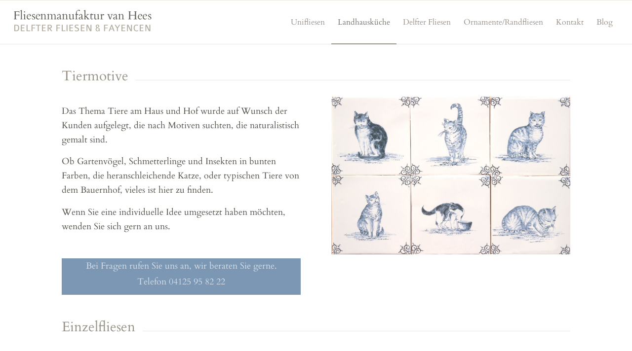

--- FILE ---
content_type: text/html; charset=UTF-8
request_url: https://www.fliesenmanufaktur.de/landhauskueche/tiermotive/
body_size: 18384
content:
<!DOCTYPE html><html lang="de" class="html_stretched responsive av-preloader-disabled  html_header_top html_logo_left html_main_nav_header html_menu_right html_slim html_header_sticky html_header_shrinking html_mobile_menu_tablet html_header_searchicon_disabled html_content_align_center html_header_unstick_top_disabled html_header_stretch html_av-submenu-hidden html_av-submenu-display-click html_av-overlay-side html_av-overlay-side-classic html_av-submenu-noclone html_entry_id_20 av-cookies-no-cookie-consent av-no-preview av-default-lightbox html_text_menu_active av-mobile-menu-switch-default"><head><meta charset="UTF-8" /><meta name="viewport" content="width=device-width, initial-scale=1"><meta name='robots' content='index, follow, max-image-preview:large, max-snippet:-1, max-video-preview:-1' /><title>Tiermotive - Fliesenmanufaktur | Delfter Fliesen</title><meta name="description" content="Ob Gartenvögel, Schmetterlinge und Insekten in bunten Farben, die heranschleichende Katze, oder typische Tiere von dem Bauernhof, vieles ist hier zu finden." /><link rel="canonical" href="https://www.fliesenmanufaktur.de/landhauskueche/tiermotive/" /><meta property="og:locale" content="de_DE" /><meta property="og:type" content="article" /><meta property="og:title" content="Tiermotive - Fliesenmanufaktur | Delfter Fliesen" /><meta property="og:description" content="Ob Gartenvögel, Schmetterlinge und Insekten in bunten Farben, die heranschleichende Katze, oder typische Tiere von dem Bauernhof, vieles ist hier zu finden." /><meta property="og:url" content="https://www.fliesenmanufaktur.de/landhauskueche/tiermotive/" /><meta property="og:site_name" content="Fliesenmanufaktur | Delfter Fliesen" /><meta property="article:modified_time" content="2018-11-07T10:12:28+00:00" /><meta name="twitter:card" content="summary_large_image" /><meta name="twitter:label1" content="Geschätzte Lesezeit" /><meta name="twitter:data1" content="3 Minuten" /> <script type="application/ld+json" class="yoast-schema-graph">{"@context":"https://schema.org","@graph":[{"@type":"WebPage","@id":"https://www.fliesenmanufaktur.de/landhauskueche/tiermotive/","url":"https://www.fliesenmanufaktur.de/landhauskueche/tiermotive/","name":"Tiermotive - Fliesenmanufaktur | Delfter Fliesen","isPartOf":{"@id":"https://www.fliesenmanufaktur.de/#website"},"datePublished":"2016-12-08T11:47:18+00:00","dateModified":"2018-11-07T10:12:28+00:00","description":"Ob Gartenvögel, Schmetterlinge und Insekten in bunten Farben, die heranschleichende Katze, oder typische Tiere von dem Bauernhof, vieles ist hier zu finden.","breadcrumb":{"@id":"https://www.fliesenmanufaktur.de/landhauskueche/tiermotive/#breadcrumb"},"inLanguage":"de","potentialAction":[{"@type":"ReadAction","target":["https://www.fliesenmanufaktur.de/landhauskueche/tiermotive/"]}]},{"@type":"BreadcrumbList","@id":"https://www.fliesenmanufaktur.de/landhauskueche/tiermotive/#breadcrumb","itemListElement":[{"@type":"ListItem","position":1,"name":"Home","item":"https://www.fliesenmanufaktur.de/"},{"@type":"ListItem","position":2,"name":"Landhausküche","item":"https://www.fliesenmanufaktur.de/landhauskueche/"},{"@type":"ListItem","position":3,"name":"Tiermotive"}]},{"@type":"WebSite","@id":"https://www.fliesenmanufaktur.de/#website","url":"https://www.fliesenmanufaktur.de/","name":"Fliesenmanufaktur | Delfter Fliesen","description":"Friesische Fliesen und Fayencetechnik","potentialAction":[{"@type":"SearchAction","target":{"@type":"EntryPoint","urlTemplate":"https://www.fliesenmanufaktur.de/?s={search_term_string}"},"query-input":{"@type":"PropertyValueSpecification","valueRequired":true,"valueName":"search_term_string"}}],"inLanguage":"de"}]}</script> <link rel='dns-prefetch' href='//www.fliesenmanufaktur.de' /><link rel='dns-prefetch' href='//maxcdn.bootstrapcdn.com' /><link rel="alternate" type="application/rss+xml" title="Fliesenmanufaktur | Delfter Fliesen &raquo; Feed" href="https://www.fliesenmanufaktur.de/feed/" /><link rel="alternate" type="application/rss+xml" title="Fliesenmanufaktur | Delfter Fliesen &raquo; Kommentar-Feed" href="https://www.fliesenmanufaktur.de/comments/feed/" /><link rel="alternate" title="oEmbed (JSON)" type="application/json+oembed" href="https://www.fliesenmanufaktur.de/wp-json/oembed/1.0/embed?url=https%3A%2F%2Fwww.fliesenmanufaktur.de%2Flandhauskueche%2Ftiermotive%2F" /><link rel="alternate" title="oEmbed (XML)" type="text/xml+oembed" href="https://www.fliesenmanufaktur.de/wp-json/oembed/1.0/embed?url=https%3A%2F%2Fwww.fliesenmanufaktur.de%2Flandhauskueche%2Ftiermotive%2F&#038;format=xml" /><style id='wp-img-auto-sizes-contain-inline-css' type='text/css'>img:is([sizes=auto i],[sizes^="auto," i]){contain-intrinsic-size:3000px 1500px}
/*# sourceURL=wp-img-auto-sizes-contain-inline-css */</style><link rel='stylesheet' id='validate-engine-css-css' href='https://www.fliesenmanufaktur.de/wp-content/cache/autoptimize/css/autoptimize_single_f7568c26ff40c228ffe69c0948004b12.css?ver=2.22' type='text/css' media='all' /><link rel='stylesheet' id='avia-grid-css' href='https://www.fliesenmanufaktur.de/wp-content/cache/autoptimize/css/autoptimize_single_c923986f264dfaa53264fe9f68f83beb.css?ver=7.1.1' type='text/css' media='all' /><link rel='stylesheet' id='avia-base-css' href='https://www.fliesenmanufaktur.de/wp-content/cache/autoptimize/css/autoptimize_single_84324b063f3ddeedd64b466ef427dd66.css?ver=7.1.1' type='text/css' media='all' /><link rel='stylesheet' id='avia-layout-css' href='https://www.fliesenmanufaktur.de/wp-content/cache/autoptimize/css/autoptimize_single_9859090fb82c1952b0bfc1551fbed800.css?ver=7.1.1' type='text/css' media='all' /><link rel='stylesheet' id='avia-module-audioplayer-css' href='https://www.fliesenmanufaktur.de/wp-content/cache/autoptimize/css/autoptimize_single_033acd0d6e0b5e2a913b66de50a96cbf.css?ver=7.1.1' type='text/css' media='all' /><link rel='stylesheet' id='avia-module-blog-css' href='https://www.fliesenmanufaktur.de/wp-content/cache/autoptimize/css/autoptimize_single_7728cf84642e4e7a6a35801ffd80fc86.css?ver=7.1.1' type='text/css' media='all' /><link rel='stylesheet' id='avia-module-postslider-css' href='https://www.fliesenmanufaktur.de/wp-content/cache/autoptimize/css/autoptimize_single_e2099bfcea47971bb4c7f9d3b9565a5d.css?ver=7.1.1' type='text/css' media='all' /><link rel='stylesheet' id='avia-module-button-css' href='https://www.fliesenmanufaktur.de/wp-content/cache/autoptimize/css/autoptimize_single_ed736577f2fded81dfdb97d9a18ed401.css?ver=7.1.1' type='text/css' media='all' /><link rel='stylesheet' id='avia-module-buttonrow-css' href='https://www.fliesenmanufaktur.de/wp-content/cache/autoptimize/css/autoptimize_single_4eed102095e23d4e6d345081846064b3.css?ver=7.1.1' type='text/css' media='all' /><link rel='stylesheet' id='avia-module-button-fullwidth-css' href='https://www.fliesenmanufaktur.de/wp-content/cache/autoptimize/css/autoptimize_single_79637ba10c42e031cf783e948f959f7f.css?ver=7.1.1' type='text/css' media='all' /><link rel='stylesheet' id='avia-module-catalogue-css' href='https://www.fliesenmanufaktur.de/wp-content/cache/autoptimize/css/autoptimize_single_76307b39f4976719167440011c0edfdb.css?ver=7.1.1' type='text/css' media='all' /><link rel='stylesheet' id='avia-module-comments-css' href='https://www.fliesenmanufaktur.de/wp-content/cache/autoptimize/css/autoptimize_single_5bbf3ee9aaed957bec384aa668f1c0b5.css?ver=7.1.1' type='text/css' media='all' /><link rel='stylesheet' id='avia-module-contact-css' href='https://www.fliesenmanufaktur.de/wp-content/cache/autoptimize/css/autoptimize_single_a9f40e3b207f53ed167783f87e6f7088.css?ver=7.1.1' type='text/css' media='all' /><link rel='stylesheet' id='avia-module-slideshow-css' href='https://www.fliesenmanufaktur.de/wp-content/cache/autoptimize/css/autoptimize_single_1550270bc4b280b733dc705d223f895e.css?ver=7.1.1' type='text/css' media='all' /><link rel='stylesheet' id='avia-module-slideshow-contentpartner-css' href='https://www.fliesenmanufaktur.de/wp-content/cache/autoptimize/css/autoptimize_single_2cf3aea4cab15ad98dcfce859470c189.css?ver=7.1.1' type='text/css' media='all' /><link rel='stylesheet' id='avia-module-countdown-css' href='https://www.fliesenmanufaktur.de/wp-content/cache/autoptimize/css/autoptimize_single_0bf8d0ce5416dbc3c57339ab2953a790.css?ver=7.1.1' type='text/css' media='all' /><link rel='stylesheet' id='avia-module-dynamic-field-css' href='https://www.fliesenmanufaktur.de/wp-content/cache/autoptimize/css/autoptimize_single_5cddc258478e9794566587bed71d8f73.css?ver=7.1.1' type='text/css' media='all' /><link rel='stylesheet' id='avia-module-gallery-css' href='https://www.fliesenmanufaktur.de/wp-content/cache/autoptimize/css/autoptimize_single_d832ed9e1c8863ab85a486b34868bfd2.css?ver=7.1.1' type='text/css' media='all' /><link rel='stylesheet' id='avia-module-gallery-hor-css' href='https://www.fliesenmanufaktur.de/wp-content/cache/autoptimize/css/autoptimize_single_eb9a19c1a418ccf21355fb6191f802fb.css?ver=7.1.1' type='text/css' media='all' /><link rel='stylesheet' id='avia-module-maps-css' href='https://www.fliesenmanufaktur.de/wp-content/cache/autoptimize/css/autoptimize_single_f75ffd0986745561f1623bba185a6f53.css?ver=7.1.1' type='text/css' media='all' /><link rel='stylesheet' id='avia-module-gridrow-css' href='https://www.fliesenmanufaktur.de/wp-content/cache/autoptimize/css/autoptimize_single_1e01017296f42c31721612d90e74ae7b.css?ver=7.1.1' type='text/css' media='all' /><link rel='stylesheet' id='avia-module-heading-css' href='https://www.fliesenmanufaktur.de/wp-content/cache/autoptimize/css/autoptimize_single_dd4f3732261a802523f21ad98528b87c.css?ver=7.1.1' type='text/css' media='all' /><link rel='stylesheet' id='avia-module-rotator-css' href='https://www.fliesenmanufaktur.de/wp-content/cache/autoptimize/css/autoptimize_single_9c84210f49b8385742de8d7d25424ac5.css?ver=7.1.1' type='text/css' media='all' /><link rel='stylesheet' id='avia-module-hr-css' href='https://www.fliesenmanufaktur.de/wp-content/cache/autoptimize/css/autoptimize_single_fb207c527718b44b4ddc0afa9569a47f.css?ver=7.1.1' type='text/css' media='all' /><link rel='stylesheet' id='avia-module-icon-css' href='https://www.fliesenmanufaktur.de/wp-content/cache/autoptimize/css/autoptimize_single_59d2f3dc7c9f3b987918f6432bf4d1b2.css?ver=7.1.1' type='text/css' media='all' /><link rel='stylesheet' id='avia-module-icon-circles-css' href='https://www.fliesenmanufaktur.de/wp-content/cache/autoptimize/css/autoptimize_single_2b02d01b811abe43c783e6698ea43c96.css?ver=7.1.1' type='text/css' media='all' /><link rel='stylesheet' id='avia-module-iconbox-css' href='https://www.fliesenmanufaktur.de/wp-content/cache/autoptimize/css/autoptimize_single_49c44748fa955b02a00310ee14501513.css?ver=7.1.1' type='text/css' media='all' /><link rel='stylesheet' id='avia-module-icongrid-css' href='https://www.fliesenmanufaktur.de/wp-content/cache/autoptimize/css/autoptimize_single_e5b250e30a037b12129c8119bcafc490.css?ver=7.1.1' type='text/css' media='all' /><link rel='stylesheet' id='avia-module-iconlist-css' href='https://www.fliesenmanufaktur.de/wp-content/cache/autoptimize/css/autoptimize_single_1f411f02e1e72dce05b46ee8e78585d3.css?ver=7.1.1' type='text/css' media='all' /><link rel='stylesheet' id='avia-module-image-css' href='https://www.fliesenmanufaktur.de/wp-content/cache/autoptimize/css/autoptimize_single_0f8067588d3b455c40342236d81fb7ca.css?ver=7.1.1' type='text/css' media='all' /><link rel='stylesheet' id='avia-module-image-diff-css' href='https://www.fliesenmanufaktur.de/wp-content/cache/autoptimize/css/autoptimize_single_5d234117a84514837763c9a8145d0a6b.css?ver=7.1.1' type='text/css' media='all' /><link rel='stylesheet' id='avia-module-hotspot-css' href='https://www.fliesenmanufaktur.de/wp-content/cache/autoptimize/css/autoptimize_single_d9cfe6c30ef8065a570d70490c925668.css?ver=7.1.1' type='text/css' media='all' /><link rel='stylesheet' id='avia-module-sc-lottie-animation-css' href='https://www.fliesenmanufaktur.de/wp-content/cache/autoptimize/css/autoptimize_single_96072d373b2a94f692956ef73d6c3e68.css?ver=7.1.1' type='text/css' media='all' /><link rel='stylesheet' id='avia-module-magazine-css' href='https://www.fliesenmanufaktur.de/wp-content/cache/autoptimize/css/autoptimize_single_7a6913eadbf168908286d6168d47bb1d.css?ver=7.1.1' type='text/css' media='all' /><link rel='stylesheet' id='avia-module-masonry-css' href='https://www.fliesenmanufaktur.de/wp-content/cache/autoptimize/css/autoptimize_single_1a204781902260bd76b3f17af1dd29f0.css?ver=7.1.1' type='text/css' media='all' /><link rel='stylesheet' id='avia-siteloader-css' href='https://www.fliesenmanufaktur.de/wp-content/cache/autoptimize/css/autoptimize_single_2d6a61ca28a90c05968f32670397d449.css?ver=7.1.1' type='text/css' media='all' /><link rel='stylesheet' id='avia-module-menu-css' href='https://www.fliesenmanufaktur.de/wp-content/cache/autoptimize/css/autoptimize_single_f6762ff7e7c8b5d0ee30dac21d001709.css?ver=7.1.1' type='text/css' media='all' /><link rel='stylesheet' id='avia-module-notification-css' href='https://www.fliesenmanufaktur.de/wp-content/cache/autoptimize/css/autoptimize_single_54927b2887cfc87cd2c6451d7042441d.css?ver=7.1.1' type='text/css' media='all' /><link rel='stylesheet' id='avia-module-numbers-css' href='https://www.fliesenmanufaktur.de/wp-content/cache/autoptimize/css/autoptimize_single_4ad4926491c373bf8ea53809016d6ced.css?ver=7.1.1' type='text/css' media='all' /><link rel='stylesheet' id='avia-module-portfolio-css' href='https://www.fliesenmanufaktur.de/wp-content/cache/autoptimize/css/autoptimize_single_05eb907a1c36012a0b88d36a54e40b9e.css?ver=7.1.1' type='text/css' media='all' /><link rel='stylesheet' id='avia-module-post-metadata-css' href='https://www.fliesenmanufaktur.de/wp-content/cache/autoptimize/css/autoptimize_single_b5928a524e34135d81d395d2830cdf16.css?ver=7.1.1' type='text/css' media='all' /><link rel='stylesheet' id='avia-module-progress-bar-css' href='https://www.fliesenmanufaktur.de/wp-content/cache/autoptimize/css/autoptimize_single_99cd9e96dc9c990a7f2471a8ee2247bc.css?ver=7.1.1' type='text/css' media='all' /><link rel='stylesheet' id='avia-module-promobox-css' href='https://www.fliesenmanufaktur.de/wp-content/cache/autoptimize/css/autoptimize_single_6f78594beea65e98252b422acb83234b.css?ver=7.1.1' type='text/css' media='all' /><link rel='stylesheet' id='avia-sc-search-css' href='https://www.fliesenmanufaktur.de/wp-content/cache/autoptimize/css/autoptimize_single_289bd335fec4af01991b03d9575cac8f.css?ver=7.1.1' type='text/css' media='all' /><link rel='stylesheet' id='avia-module-slideshow-accordion-css' href='https://www.fliesenmanufaktur.de/wp-content/cache/autoptimize/css/autoptimize_single_aa302ceb48c87b48ba96a9e5daee5a36.css?ver=7.1.1' type='text/css' media='all' /><link rel='stylesheet' id='avia-module-slideshow-feature-image-css' href='https://www.fliesenmanufaktur.de/wp-content/cache/autoptimize/css/autoptimize_single_e4dcc415ea1ba0135fe9d59c9d30dd40.css?ver=7.1.1' type='text/css' media='all' /><link rel='stylesheet' id='avia-module-slideshow-fullsize-css' href='https://www.fliesenmanufaktur.de/wp-content/cache/autoptimize/css/autoptimize_single_e86ae087305d22072d5680fda3603297.css?ver=7.1.1' type='text/css' media='all' /><link rel='stylesheet' id='avia-module-slideshow-fullscreen-css' href='https://www.fliesenmanufaktur.de/wp-content/cache/autoptimize/css/autoptimize_single_7b360c756bcb04ee36bf6fb26ee63879.css?ver=7.1.1' type='text/css' media='all' /><link rel='stylesheet' id='avia-module-slideshow-ls-css' href='https://www.fliesenmanufaktur.de/wp-content/cache/autoptimize/css/autoptimize_single_6a6c6bf044446c0092f998adc45717aa.css?ver=7.1.1' type='text/css' media='all' /><link rel='stylesheet' id='avia-module-social-css' href='https://www.fliesenmanufaktur.de/wp-content/cache/autoptimize/css/autoptimize_single_f3b377ca61f3bed8f753fc5d2cc7cb2a.css?ver=7.1.1' type='text/css' media='all' /><link rel='stylesheet' id='avia-module-tabsection-css' href='https://www.fliesenmanufaktur.de/wp-content/cache/autoptimize/css/autoptimize_single_f509c05dd4fe2dd1b15c6cb58759aad6.css?ver=7.1.1' type='text/css' media='all' /><link rel='stylesheet' id='avia-module-table-css' href='https://www.fliesenmanufaktur.de/wp-content/cache/autoptimize/css/autoptimize_single_f96b84036700e9e4d13a83c603fb9c2a.css?ver=7.1.1' type='text/css' media='all' /><link rel='stylesheet' id='avia-module-tabs-css' href='https://www.fliesenmanufaktur.de/wp-content/cache/autoptimize/css/autoptimize_single_325f8fe186bc1921a8eb85235049a55c.css?ver=7.1.1' type='text/css' media='all' /><link rel='stylesheet' id='avia-module-team-css' href='https://www.fliesenmanufaktur.de/wp-content/cache/autoptimize/css/autoptimize_single_24fca79a58daa3665d68b8ae7fa4f6c4.css?ver=7.1.1' type='text/css' media='all' /><link rel='stylesheet' id='avia-module-testimonials-css' href='https://www.fliesenmanufaktur.de/wp-content/cache/autoptimize/css/autoptimize_single_40cab32836652f1f59eb1544e038774a.css?ver=7.1.1' type='text/css' media='all' /><link rel='stylesheet' id='avia-module-timeline-css' href='https://www.fliesenmanufaktur.de/wp-content/cache/autoptimize/css/autoptimize_single_32e81f734004dae62a8e2302c750e3df.css?ver=7.1.1' type='text/css' media='all' /><link rel='stylesheet' id='avia-module-toggles-css' href='https://www.fliesenmanufaktur.de/wp-content/cache/autoptimize/css/autoptimize_single_60f474c88995d73274e9b03475058369.css?ver=7.1.1' type='text/css' media='all' /><link rel='stylesheet' id='avia-module-video-css' href='https://www.fliesenmanufaktur.de/wp-content/cache/autoptimize/css/autoptimize_single_4029f35be23eb9b06ae9d80d9281e374.css?ver=7.1.1' type='text/css' media='all' /><link rel='stylesheet' id='wp-block-library-css' href='https://www.fliesenmanufaktur.de/wp-includes/css/dist/block-library/style.min.css?ver=6.9' type='text/css' media='all' /><style id='global-styles-inline-css' type='text/css'>:root{--wp--preset--aspect-ratio--square: 1;--wp--preset--aspect-ratio--4-3: 4/3;--wp--preset--aspect-ratio--3-4: 3/4;--wp--preset--aspect-ratio--3-2: 3/2;--wp--preset--aspect-ratio--2-3: 2/3;--wp--preset--aspect-ratio--16-9: 16/9;--wp--preset--aspect-ratio--9-16: 9/16;--wp--preset--color--black: #000000;--wp--preset--color--cyan-bluish-gray: #abb8c3;--wp--preset--color--white: #ffffff;--wp--preset--color--pale-pink: #f78da7;--wp--preset--color--vivid-red: #cf2e2e;--wp--preset--color--luminous-vivid-orange: #ff6900;--wp--preset--color--luminous-vivid-amber: #fcb900;--wp--preset--color--light-green-cyan: #7bdcb5;--wp--preset--color--vivid-green-cyan: #00d084;--wp--preset--color--pale-cyan-blue: #8ed1fc;--wp--preset--color--vivid-cyan-blue: #0693e3;--wp--preset--color--vivid-purple: #9b51e0;--wp--preset--color--metallic-red: #b02b2c;--wp--preset--color--maximum-yellow-red: #edae44;--wp--preset--color--yellow-sun: #eeee22;--wp--preset--color--palm-leaf: #83a846;--wp--preset--color--aero: #7bb0e7;--wp--preset--color--old-lavender: #745f7e;--wp--preset--color--steel-teal: #5f8789;--wp--preset--color--raspberry-pink: #d65799;--wp--preset--color--medium-turquoise: #4ecac2;--wp--preset--gradient--vivid-cyan-blue-to-vivid-purple: linear-gradient(135deg,rgb(6,147,227) 0%,rgb(155,81,224) 100%);--wp--preset--gradient--light-green-cyan-to-vivid-green-cyan: linear-gradient(135deg,rgb(122,220,180) 0%,rgb(0,208,130) 100%);--wp--preset--gradient--luminous-vivid-amber-to-luminous-vivid-orange: linear-gradient(135deg,rgb(252,185,0) 0%,rgb(255,105,0) 100%);--wp--preset--gradient--luminous-vivid-orange-to-vivid-red: linear-gradient(135deg,rgb(255,105,0) 0%,rgb(207,46,46) 100%);--wp--preset--gradient--very-light-gray-to-cyan-bluish-gray: linear-gradient(135deg,rgb(238,238,238) 0%,rgb(169,184,195) 100%);--wp--preset--gradient--cool-to-warm-spectrum: linear-gradient(135deg,rgb(74,234,220) 0%,rgb(151,120,209) 20%,rgb(207,42,186) 40%,rgb(238,44,130) 60%,rgb(251,105,98) 80%,rgb(254,248,76) 100%);--wp--preset--gradient--blush-light-purple: linear-gradient(135deg,rgb(255,206,236) 0%,rgb(152,150,240) 100%);--wp--preset--gradient--blush-bordeaux: linear-gradient(135deg,rgb(254,205,165) 0%,rgb(254,45,45) 50%,rgb(107,0,62) 100%);--wp--preset--gradient--luminous-dusk: linear-gradient(135deg,rgb(255,203,112) 0%,rgb(199,81,192) 50%,rgb(65,88,208) 100%);--wp--preset--gradient--pale-ocean: linear-gradient(135deg,rgb(255,245,203) 0%,rgb(182,227,212) 50%,rgb(51,167,181) 100%);--wp--preset--gradient--electric-grass: linear-gradient(135deg,rgb(202,248,128) 0%,rgb(113,206,126) 100%);--wp--preset--gradient--midnight: linear-gradient(135deg,rgb(2,3,129) 0%,rgb(40,116,252) 100%);--wp--preset--font-size--small: 1rem;--wp--preset--font-size--medium: 1.125rem;--wp--preset--font-size--large: 1.75rem;--wp--preset--font-size--x-large: clamp(1.75rem, 3vw, 2.25rem);--wp--preset--spacing--20: 0.44rem;--wp--preset--spacing--30: 0.67rem;--wp--preset--spacing--40: 1rem;--wp--preset--spacing--50: 1.5rem;--wp--preset--spacing--60: 2.25rem;--wp--preset--spacing--70: 3.38rem;--wp--preset--spacing--80: 5.06rem;--wp--preset--shadow--natural: 6px 6px 9px rgba(0, 0, 0, 0.2);--wp--preset--shadow--deep: 12px 12px 50px rgba(0, 0, 0, 0.4);--wp--preset--shadow--sharp: 6px 6px 0px rgba(0, 0, 0, 0.2);--wp--preset--shadow--outlined: 6px 6px 0px -3px rgb(255, 255, 255), 6px 6px rgb(0, 0, 0);--wp--preset--shadow--crisp: 6px 6px 0px rgb(0, 0, 0);}:root { --wp--style--global--content-size: 800px;--wp--style--global--wide-size: 1130px; }:where(body) { margin: 0; }.wp-site-blocks > .alignleft { float: left; margin-right: 2em; }.wp-site-blocks > .alignright { float: right; margin-left: 2em; }.wp-site-blocks > .aligncenter { justify-content: center; margin-left: auto; margin-right: auto; }:where(.is-layout-flex){gap: 0.5em;}:where(.is-layout-grid){gap: 0.5em;}.is-layout-flow > .alignleft{float: left;margin-inline-start: 0;margin-inline-end: 2em;}.is-layout-flow > .alignright{float: right;margin-inline-start: 2em;margin-inline-end: 0;}.is-layout-flow > .aligncenter{margin-left: auto !important;margin-right: auto !important;}.is-layout-constrained > .alignleft{float: left;margin-inline-start: 0;margin-inline-end: 2em;}.is-layout-constrained > .alignright{float: right;margin-inline-start: 2em;margin-inline-end: 0;}.is-layout-constrained > .aligncenter{margin-left: auto !important;margin-right: auto !important;}.is-layout-constrained > :where(:not(.alignleft):not(.alignright):not(.alignfull)){max-width: var(--wp--style--global--content-size);margin-left: auto !important;margin-right: auto !important;}.is-layout-constrained > .alignwide{max-width: var(--wp--style--global--wide-size);}body .is-layout-flex{display: flex;}.is-layout-flex{flex-wrap: wrap;align-items: center;}.is-layout-flex > :is(*, div){margin: 0;}body .is-layout-grid{display: grid;}.is-layout-grid > :is(*, div){margin: 0;}body{padding-top: 0px;padding-right: 0px;padding-bottom: 0px;padding-left: 0px;}a:where(:not(.wp-element-button)){text-decoration: underline;}:root :where(.wp-element-button, .wp-block-button__link){background-color: #32373c;border-width: 0;color: #fff;font-family: inherit;font-size: inherit;font-style: inherit;font-weight: inherit;letter-spacing: inherit;line-height: inherit;padding-top: calc(0.667em + 2px);padding-right: calc(1.333em + 2px);padding-bottom: calc(0.667em + 2px);padding-left: calc(1.333em + 2px);text-decoration: none;text-transform: inherit;}.has-black-color{color: var(--wp--preset--color--black) !important;}.has-cyan-bluish-gray-color{color: var(--wp--preset--color--cyan-bluish-gray) !important;}.has-white-color{color: var(--wp--preset--color--white) !important;}.has-pale-pink-color{color: var(--wp--preset--color--pale-pink) !important;}.has-vivid-red-color{color: var(--wp--preset--color--vivid-red) !important;}.has-luminous-vivid-orange-color{color: var(--wp--preset--color--luminous-vivid-orange) !important;}.has-luminous-vivid-amber-color{color: var(--wp--preset--color--luminous-vivid-amber) !important;}.has-light-green-cyan-color{color: var(--wp--preset--color--light-green-cyan) !important;}.has-vivid-green-cyan-color{color: var(--wp--preset--color--vivid-green-cyan) !important;}.has-pale-cyan-blue-color{color: var(--wp--preset--color--pale-cyan-blue) !important;}.has-vivid-cyan-blue-color{color: var(--wp--preset--color--vivid-cyan-blue) !important;}.has-vivid-purple-color{color: var(--wp--preset--color--vivid-purple) !important;}.has-metallic-red-color{color: var(--wp--preset--color--metallic-red) !important;}.has-maximum-yellow-red-color{color: var(--wp--preset--color--maximum-yellow-red) !important;}.has-yellow-sun-color{color: var(--wp--preset--color--yellow-sun) !important;}.has-palm-leaf-color{color: var(--wp--preset--color--palm-leaf) !important;}.has-aero-color{color: var(--wp--preset--color--aero) !important;}.has-old-lavender-color{color: var(--wp--preset--color--old-lavender) !important;}.has-steel-teal-color{color: var(--wp--preset--color--steel-teal) !important;}.has-raspberry-pink-color{color: var(--wp--preset--color--raspberry-pink) !important;}.has-medium-turquoise-color{color: var(--wp--preset--color--medium-turquoise) !important;}.has-black-background-color{background-color: var(--wp--preset--color--black) !important;}.has-cyan-bluish-gray-background-color{background-color: var(--wp--preset--color--cyan-bluish-gray) !important;}.has-white-background-color{background-color: var(--wp--preset--color--white) !important;}.has-pale-pink-background-color{background-color: var(--wp--preset--color--pale-pink) !important;}.has-vivid-red-background-color{background-color: var(--wp--preset--color--vivid-red) !important;}.has-luminous-vivid-orange-background-color{background-color: var(--wp--preset--color--luminous-vivid-orange) !important;}.has-luminous-vivid-amber-background-color{background-color: var(--wp--preset--color--luminous-vivid-amber) !important;}.has-light-green-cyan-background-color{background-color: var(--wp--preset--color--light-green-cyan) !important;}.has-vivid-green-cyan-background-color{background-color: var(--wp--preset--color--vivid-green-cyan) !important;}.has-pale-cyan-blue-background-color{background-color: var(--wp--preset--color--pale-cyan-blue) !important;}.has-vivid-cyan-blue-background-color{background-color: var(--wp--preset--color--vivid-cyan-blue) !important;}.has-vivid-purple-background-color{background-color: var(--wp--preset--color--vivid-purple) !important;}.has-metallic-red-background-color{background-color: var(--wp--preset--color--metallic-red) !important;}.has-maximum-yellow-red-background-color{background-color: var(--wp--preset--color--maximum-yellow-red) !important;}.has-yellow-sun-background-color{background-color: var(--wp--preset--color--yellow-sun) !important;}.has-palm-leaf-background-color{background-color: var(--wp--preset--color--palm-leaf) !important;}.has-aero-background-color{background-color: var(--wp--preset--color--aero) !important;}.has-old-lavender-background-color{background-color: var(--wp--preset--color--old-lavender) !important;}.has-steel-teal-background-color{background-color: var(--wp--preset--color--steel-teal) !important;}.has-raspberry-pink-background-color{background-color: var(--wp--preset--color--raspberry-pink) !important;}.has-medium-turquoise-background-color{background-color: var(--wp--preset--color--medium-turquoise) !important;}.has-black-border-color{border-color: var(--wp--preset--color--black) !important;}.has-cyan-bluish-gray-border-color{border-color: var(--wp--preset--color--cyan-bluish-gray) !important;}.has-white-border-color{border-color: var(--wp--preset--color--white) !important;}.has-pale-pink-border-color{border-color: var(--wp--preset--color--pale-pink) !important;}.has-vivid-red-border-color{border-color: var(--wp--preset--color--vivid-red) !important;}.has-luminous-vivid-orange-border-color{border-color: var(--wp--preset--color--luminous-vivid-orange) !important;}.has-luminous-vivid-amber-border-color{border-color: var(--wp--preset--color--luminous-vivid-amber) !important;}.has-light-green-cyan-border-color{border-color: var(--wp--preset--color--light-green-cyan) !important;}.has-vivid-green-cyan-border-color{border-color: var(--wp--preset--color--vivid-green-cyan) !important;}.has-pale-cyan-blue-border-color{border-color: var(--wp--preset--color--pale-cyan-blue) !important;}.has-vivid-cyan-blue-border-color{border-color: var(--wp--preset--color--vivid-cyan-blue) !important;}.has-vivid-purple-border-color{border-color: var(--wp--preset--color--vivid-purple) !important;}.has-metallic-red-border-color{border-color: var(--wp--preset--color--metallic-red) !important;}.has-maximum-yellow-red-border-color{border-color: var(--wp--preset--color--maximum-yellow-red) !important;}.has-yellow-sun-border-color{border-color: var(--wp--preset--color--yellow-sun) !important;}.has-palm-leaf-border-color{border-color: var(--wp--preset--color--palm-leaf) !important;}.has-aero-border-color{border-color: var(--wp--preset--color--aero) !important;}.has-old-lavender-border-color{border-color: var(--wp--preset--color--old-lavender) !important;}.has-steel-teal-border-color{border-color: var(--wp--preset--color--steel-teal) !important;}.has-raspberry-pink-border-color{border-color: var(--wp--preset--color--raspberry-pink) !important;}.has-medium-turquoise-border-color{border-color: var(--wp--preset--color--medium-turquoise) !important;}.has-vivid-cyan-blue-to-vivid-purple-gradient-background{background: var(--wp--preset--gradient--vivid-cyan-blue-to-vivid-purple) !important;}.has-light-green-cyan-to-vivid-green-cyan-gradient-background{background: var(--wp--preset--gradient--light-green-cyan-to-vivid-green-cyan) !important;}.has-luminous-vivid-amber-to-luminous-vivid-orange-gradient-background{background: var(--wp--preset--gradient--luminous-vivid-amber-to-luminous-vivid-orange) !important;}.has-luminous-vivid-orange-to-vivid-red-gradient-background{background: var(--wp--preset--gradient--luminous-vivid-orange-to-vivid-red) !important;}.has-very-light-gray-to-cyan-bluish-gray-gradient-background{background: var(--wp--preset--gradient--very-light-gray-to-cyan-bluish-gray) !important;}.has-cool-to-warm-spectrum-gradient-background{background: var(--wp--preset--gradient--cool-to-warm-spectrum) !important;}.has-blush-light-purple-gradient-background{background: var(--wp--preset--gradient--blush-light-purple) !important;}.has-blush-bordeaux-gradient-background{background: var(--wp--preset--gradient--blush-bordeaux) !important;}.has-luminous-dusk-gradient-background{background: var(--wp--preset--gradient--luminous-dusk) !important;}.has-pale-ocean-gradient-background{background: var(--wp--preset--gradient--pale-ocean) !important;}.has-electric-grass-gradient-background{background: var(--wp--preset--gradient--electric-grass) !important;}.has-midnight-gradient-background{background: var(--wp--preset--gradient--midnight) !important;}.has-small-font-size{font-size: var(--wp--preset--font-size--small) !important;}.has-medium-font-size{font-size: var(--wp--preset--font-size--medium) !important;}.has-large-font-size{font-size: var(--wp--preset--font-size--large) !important;}.has-x-large-font-size{font-size: var(--wp--preset--font-size--x-large) !important;}
/*# sourceURL=global-styles-inline-css */</style><link rel='stylesheet' id='contact-form-7-css' href='https://www.fliesenmanufaktur.de/wp-content/cache/autoptimize/css/autoptimize_single_64ac31699f5326cb3c76122498b76f66.css?ver=6.1.4' type='text/css' media='all' /><link rel='stylesheet' id='wpa-style-css' href='https://www.fliesenmanufaktur.de/wp-content/cache/autoptimize/css/autoptimize_single_88f188c3ac05016535c362cde1fe8424.css?ver=2.2.6' type='text/css' media='all' /><style id='wpa-style-inline-css' type='text/css'>:root { --admin-bar-top : 7px; }
/*# sourceURL=wpa-style-inline-css */</style><link rel='stylesheet' id='font-awesome-css' href='//maxcdn.bootstrapcdn.com/font-awesome/4.2.0/css/font-awesome.min.css?ver=6.9' type='text/css' media='all' /><link rel='stylesheet' id='avia-scs-css' href='https://www.fliesenmanufaktur.de/wp-content/cache/autoptimize/css/autoptimize_single_0b8524c2316eed758ac28814c99caaa8.css?ver=7.1.1' type='text/css' media='all' /><link rel='stylesheet' id='avia-fold-unfold-css' href='https://www.fliesenmanufaktur.de/wp-content/cache/autoptimize/css/autoptimize_single_8d5e91a519eb626b9afc723d155fc111.css?ver=7.1.1' type='text/css' media='all' /><link rel='stylesheet' id='avia-popup-css-css' href='https://www.fliesenmanufaktur.de/wp-content/themes/enfold/js/aviapopup/magnific-popup.min.css?ver=7.1.1' type='text/css' media='screen' /><link rel='stylesheet' id='avia-lightbox-css' href='https://www.fliesenmanufaktur.de/wp-content/cache/autoptimize/css/autoptimize_single_64f3681107a2810a452747210c7df21a.css?ver=7.1.1' type='text/css' media='screen' /><link rel='stylesheet' id='avia-widget-css-css' href='https://www.fliesenmanufaktur.de/wp-content/cache/autoptimize/css/autoptimize_single_f5c3cb513289b0349974df92b6a7bd7a.css?ver=7.1.1' type='text/css' media='screen' /><link rel='stylesheet' id='avia-dynamic-css' href='https://www.fliesenmanufaktur.de/wp-content/cache/autoptimize/css/autoptimize_single_7a40b24cc659aeb6a487faa1a00af7c5.css?ver=6968d50f9fe46' type='text/css' media='all' /><link rel='stylesheet' id='avia-custom-css' href='https://www.fliesenmanufaktur.de/wp-content/themes/enfold/css/custom.css?ver=7.1.1' type='text/css' media='all' /><link rel='stylesheet' id='avia-style-css' href='https://www.fliesenmanufaktur.de/wp-content/cache/autoptimize/css/autoptimize_single_740e04973a1d918bbf77d237924db56e.css?ver=7.1.1' type='text/css' media='all' /><link rel='stylesheet' id='avia-single-post-20-css' href='https://www.fliesenmanufaktur.de/wp-content/cache/autoptimize/css/autoptimize_single_3fe6a9bcdb01212d4d6e09b40c8b1947.css?ver=ver-1768482560' type='text/css' media='all' /> <script type="text/javascript" src="https://www.fliesenmanufaktur.de/wp-includes/js/jquery/jquery.min.js?ver=3.7.1" id="jquery-core-js"></script> <script defer type="text/javascript" src="https://www.fliesenmanufaktur.de/wp-includes/js/jquery/jquery-migrate.min.js?ver=3.4.1" id="jquery-migrate-js"></script> <script defer type="text/javascript" src="https://www.fliesenmanufaktur.de/wp-content/cache/autoptimize/js/autoptimize_single_871d160e01f26892da9b167c259dd48a.js?ver=7.1.1" id="avia-js-js"></script> <script defer type="text/javascript" src="https://www.fliesenmanufaktur.de/wp-content/cache/autoptimize/js/autoptimize_single_e96846193549df893ebe4d182543230a.js?ver=7.1.1" id="avia-compat-js"></script> <link rel="https://api.w.org/" href="https://www.fliesenmanufaktur.de/wp-json/" /><link rel="alternate" title="JSON" type="application/json" href="https://www.fliesenmanufaktur.de/wp-json/wp/v2/pages/20" /><link rel="EditURI" type="application/rsd+xml" title="RSD" href="https://www.fliesenmanufaktur.de/xmlrpc.php?rsd" /><meta name="generator" content="WordPress 6.9" /><link rel='shortlink' href='https://www.fliesenmanufaktur.de/?p=20' /><link rel="icon" href="https://www.fliesenmanufaktur.de/wp-content/uploads/2017/04/favicon.jpg" type="image/x-icon"> <!--[if lt IE 9]><script src="https://www.fliesenmanufaktur.de/wp-content/themes/enfold/js/html5shiv.js"></script><![endif]--><link rel="profile" href="https://gmpg.org/xfn/11" /><link rel="alternate" type="application/rss+xml" title="Fliesenmanufaktur | Delfter Fliesen RSS2 Feed" href="https://www.fliesenmanufaktur.de/feed/" /><link rel="pingback" href="https://www.fliesenmanufaktur.de/xmlrpc.php" /><link rel="icon" href="https://www.fliesenmanufaktur.de/wp-content/uploads/2017/04/favicon-36x36.jpg" sizes="32x32" /><link rel="icon" href="https://www.fliesenmanufaktur.de/wp-content/uploads/2017/04/favicon.jpg" sizes="192x192" /><link rel="apple-touch-icon" href="https://www.fliesenmanufaktur.de/wp-content/uploads/2017/04/favicon.jpg" /><meta name="msapplication-TileImage" content="https://www.fliesenmanufaktur.de/wp-content/uploads/2017/04/favicon.jpg" /><style type="text/css">@font-face {font-family: 'entypo-fontello-enfold'; font-weight: normal; font-style: normal; font-display: auto;
		src: url('https://www.fliesenmanufaktur.de/wp-content/themes/enfold/config-templatebuilder/avia-template-builder/assets/fonts/entypo-fontello-enfold/entypo-fontello-enfold.woff2') format('woff2'),
		url('https://www.fliesenmanufaktur.de/wp-content/themes/enfold/config-templatebuilder/avia-template-builder/assets/fonts/entypo-fontello-enfold/entypo-fontello-enfold.woff') format('woff'),
		url('https://www.fliesenmanufaktur.de/wp-content/themes/enfold/config-templatebuilder/avia-template-builder/assets/fonts/entypo-fontello-enfold/entypo-fontello-enfold.ttf') format('truetype'),
		url('https://www.fliesenmanufaktur.de/wp-content/themes/enfold/config-templatebuilder/avia-template-builder/assets/fonts/entypo-fontello-enfold/entypo-fontello-enfold.svg#entypo-fontello-enfold') format('svg'),
		url('https://www.fliesenmanufaktur.de/wp-content/themes/enfold/config-templatebuilder/avia-template-builder/assets/fonts/entypo-fontello-enfold/entypo-fontello-enfold.eot'),
		url('https://www.fliesenmanufaktur.de/wp-content/themes/enfold/config-templatebuilder/avia-template-builder/assets/fonts/entypo-fontello-enfold/entypo-fontello-enfold.eot?#iefix') format('embedded-opentype');
		}

		#top .avia-font-entypo-fontello-enfold, body .avia-font-entypo-fontello-enfold, html body [data-av_iconfont='entypo-fontello-enfold']:before{ font-family: 'entypo-fontello-enfold'; }
		
		@font-face {font-family: 'entypo-fontello'; font-weight: normal; font-style: normal; font-display: auto;
		src: url('https://www.fliesenmanufaktur.de/wp-content/themes/enfold/config-templatebuilder/avia-template-builder/assets/fonts/entypo-fontello/entypo-fontello.woff2') format('woff2'),
		url('https://www.fliesenmanufaktur.de/wp-content/themes/enfold/config-templatebuilder/avia-template-builder/assets/fonts/entypo-fontello/entypo-fontello.woff') format('woff'),
		url('https://www.fliesenmanufaktur.de/wp-content/themes/enfold/config-templatebuilder/avia-template-builder/assets/fonts/entypo-fontello/entypo-fontello.ttf') format('truetype'),
		url('https://www.fliesenmanufaktur.de/wp-content/themes/enfold/config-templatebuilder/avia-template-builder/assets/fonts/entypo-fontello/entypo-fontello.svg#entypo-fontello') format('svg'),
		url('https://www.fliesenmanufaktur.de/wp-content/themes/enfold/config-templatebuilder/avia-template-builder/assets/fonts/entypo-fontello/entypo-fontello.eot'),
		url('https://www.fliesenmanufaktur.de/wp-content/themes/enfold/config-templatebuilder/avia-template-builder/assets/fonts/entypo-fontello/entypo-fontello.eot?#iefix') format('embedded-opentype');
		}

		#top .avia-font-entypo-fontello, body .avia-font-entypo-fontello, html body [data-av_iconfont='entypo-fontello']:before{ font-family: 'entypo-fontello'; }</style></head><body id="top" class="wp-singular page-template-default page page-id-20 page-child parent-pageid-14 wp-theme-enfold wp-child-theme-FliesenmanufakturHees stretched rtl_columns av-curtain-numeric cardo-v9-latin-1-custom cardo-v9-latin-1  post-type-page" itemscope="itemscope" itemtype="https://schema.org/WebPage" ><div id='wrap_all'><header id='header' class='all_colors header_color light_bg_color  av_header_top av_logo_left av_main_nav_header av_menu_right av_slim av_header_sticky av_header_shrinking av_header_stretch av_mobile_menu_tablet av_header_searchicon_disabled av_header_unstick_top_disabled av_bottom_nav_disabled  av_header_border_disabled'  data-av_shrink_factor='50' role="banner" itemscope="itemscope" itemtype="https://schema.org/WPHeader" ><div  id='header_main' class='container_wrap container_wrap_logo'><div class='container av-logo-container'><div class='inner-container'><span class='logo avia-standard-logo'><a href='https://www.fliesenmanufaktur.de/' class='' aria-label='fliesenmanufaktur' title='fliesenmanufaktur'><img src="https://www.fliesenmanufaktur.de/wp-content/uploads/2017/02/fliesenmanufaktur-1.png" height="100" width="300" alt='Fliesenmanufaktur | Delfter Fliesen' title='fliesenmanufaktur' /></a></span><nav class='main_menu' data-selectname='Seite auswählen'  role="navigation" itemscope="itemscope" itemtype="https://schema.org/SiteNavigationElement" ><div class="avia-menu av-main-nav-wrap"><ul role="menu" class="menu av-main-nav" id="avia-menu"><li role="menuitem" id="menu-item-81" class="menu-item menu-item-type-post_type menu-item-object-page menu-item-has-children menu-item-top-level menu-item-top-level-1"><a href="https://www.fliesenmanufaktur.de/unifliesen/" itemprop="url" tabindex="0"><span class="avia-bullet"></span><span class="avia-menu-text">Unifliesen</span><span class="avia-menu-fx"><span class="avia-arrow-wrap"><span class="avia-arrow"></span></span></span></a><ul class="sub-menu"><li role="menuitem" id="menu-item-83" class="menu-item menu-item-type-post_type menu-item-object-page"><a href="https://www.fliesenmanufaktur.de/unifliesen/weisse-fliesen/" itemprop="url" tabindex="0"><span class="avia-bullet"></span><span class="avia-menu-text">Weiße Fliesen</span></a></li><li role="menuitem" id="menu-item-536" class="menu-item menu-item-type-post_type menu-item-object-page"><a href="https://www.fliesenmanufaktur.de/unifliesen/profilleisten/" itemprop="url" tabindex="0"><span class="avia-bullet"></span><span class="avia-menu-text">Profilleisten</span></a></li><li role="menuitem" id="menu-item-535" class="menu-item menu-item-type-post_type menu-item-object-page"><a href="https://www.fliesenmanufaktur.de/unifliesen/antikfliesen/" itemprop="url" tabindex="0"><span class="avia-bullet"></span><span class="avia-menu-text">Antikfliesen</span></a></li><li role="menuitem" id="menu-item-82" class="menu-item menu-item-type-post_type menu-item-object-page"><a href="https://www.fliesenmanufaktur.de/unifliesen/achteck-mit-einlegern/" itemprop="url" tabindex="0"><span class="avia-bullet"></span><span class="avia-menu-text">Achteck mit Einlegern</span></a></li></ul></li><li role="menuitem" id="menu-item-72" class="menu-item menu-item-type-post_type menu-item-object-page current-page-ancestor current-menu-ancestor current-menu-parent current-page-parent current_page_parent current_page_ancestor menu-item-has-children menu-item-top-level menu-item-top-level-2"><a href="https://www.fliesenmanufaktur.de/landhauskueche/" itemprop="url" tabindex="0"><span class="avia-bullet"></span><span class="avia-menu-text">Landhausküche</span><span class="avia-menu-fx"><span class="avia-arrow-wrap"><span class="avia-arrow"></span></span></span></a><ul class="sub-menu"><li role="menuitem" id="menu-item-74" class="menu-item menu-item-type-post_type menu-item-object-page"><a href="https://www.fliesenmanufaktur.de/landhauskueche/kuechenmotive/" itemprop="url" tabindex="0"><span class="avia-bullet"></span><span class="avia-menu-text">Küchenmotive</span></a></li><li role="menuitem" id="menu-item-73" class="menu-item menu-item-type-post_type menu-item-object-page"><a href="https://www.fliesenmanufaktur.de/landhauskueche/nordfriesische-inseln/" itemprop="url" tabindex="0"><span class="avia-bullet"></span><span class="avia-menu-text">Nordfriesische Inseln</span></a></li><li role="menuitem" id="menu-item-75" class="menu-item menu-item-type-post_type menu-item-object-page current-menu-item page_item page-item-20 current_page_item"><a href="https://www.fliesenmanufaktur.de/landhauskueche/tiermotive/" itemprop="url" tabindex="0"><span class="avia-bullet"></span><span class="avia-menu-text">Tiermotive</span></a></li></ul></li><li role="menuitem" id="menu-item-62" class="menu-item menu-item-type-post_type menu-item-object-page menu-item-has-children menu-item-top-level menu-item-top-level-3"><a href="https://www.fliesenmanufaktur.de/delfter-fliesen/" itemprop="url" tabindex="0"><span class="avia-bullet"></span><span class="avia-menu-text">Delfter Fliesen</span><span class="avia-menu-fx"><span class="avia-arrow-wrap"><span class="avia-arrow"></span></span></span></a><ul class="sub-menu"><li role="menuitem" id="menu-item-64" class="menu-item menu-item-type-post_type menu-item-object-page"><a href="https://www.fliesenmanufaktur.de/delfter-fliesen/landschaften/" itemprop="url" tabindex="0"><span class="avia-bullet"></span><span class="avia-menu-text">Landschaften</span></a></li><li role="menuitem" id="menu-item-467" class="menu-item menu-item-type-post_type menu-item-object-page"><a href="https://www.fliesenmanufaktur.de/delfter-fliesen/maritimes/" itemprop="url" tabindex="0"><span class="avia-bullet"></span><span class="avia-menu-text">Maritimes</span></a></li><li role="menuitem" id="menu-item-63" class="menu-item menu-item-type-post_type menu-item-object-page"><a href="https://www.fliesenmanufaktur.de/delfter-fliesen/blumen-und-fruechte/" itemprop="url" tabindex="0"><span class="avia-bullet"></span><span class="avia-menu-text">Blumen und Früchte</span></a></li><li role="menuitem" id="menu-item-65" class="menu-item menu-item-type-post_type menu-item-object-page"><a href="https://www.fliesenmanufaktur.de/delfter-fliesen/menschen-und-tiere/" itemprop="url" tabindex="0"><span class="avia-bullet"></span><span class="avia-menu-text">Menschen und Tiere</span></a></li><li role="menuitem" id="menu-item-66" class="menu-item menu-item-type-post_type menu-item-object-page"><a href="https://www.fliesenmanufaktur.de/delfter-fliesen/geburtsteller/" itemprop="url" tabindex="0"><span class="avia-bullet"></span><span class="avia-menu-text">Geburtsteller</span></a></li><li role="menuitem" id="menu-item-80" class="menu-item menu-item-type-post_type menu-item-object-page"><a href="https://www.fliesenmanufaktur.de/delfter-fliesen/teetischplatten-fayencetische/" itemprop="url" tabindex="0"><span class="avia-bullet"></span><span class="avia-menu-text">Teetischplatten</span></a></li></ul></li><li role="menuitem" id="menu-item-76" class="menu-item menu-item-type-post_type menu-item-object-page menu-item-has-children menu-item-top-level menu-item-top-level-4"><a href="https://www.fliesenmanufaktur.de/ornamente-randfliesen/" itemprop="url" tabindex="0"><span class="avia-bullet"></span><span class="avia-menu-text">Ornamente/Randfliesen</span><span class="avia-menu-fx"><span class="avia-arrow-wrap"><span class="avia-arrow"></span></span></span></a><ul class="sub-menu"><li role="menuitem" id="menu-item-78" class="menu-item menu-item-type-post_type menu-item-object-page"><a href="https://www.fliesenmanufaktur.de/ornamente-randfliesen/ochsenkopf/" itemprop="url" tabindex="0"><span class="avia-bullet"></span><span class="avia-menu-text">Ochsenkopf</span></a></li><li role="menuitem" id="menu-item-77" class="menu-item menu-item-type-post_type menu-item-object-page"><a href="https://www.fliesenmanufaktur.de/ornamente-randfliesen/ornamente/" itemprop="url" tabindex="0"><span class="avia-bullet"></span><span class="avia-menu-text">Ornamente</span></a></li><li role="menuitem" id="menu-item-79" class="menu-item menu-item-type-post_type menu-item-object-page"><a href="https://www.fliesenmanufaktur.de/ornamente-randfliesen/raender/" itemprop="url" tabindex="0"><span class="avia-bullet"></span><span class="avia-menu-text">Ränder</span></a></li></ul></li><li role="menuitem" id="menu-item-141" class="menu-item menu-item-type-post_type menu-item-object-page menu-item-has-children menu-item-top-level menu-item-top-level-5"><a href="https://www.fliesenmanufaktur.de/kontakt/" itemprop="url" tabindex="0"><span class="avia-bullet"></span><span class="avia-menu-text">Kontakt</span><span class="avia-menu-fx"><span class="avia-arrow-wrap"><span class="avia-arrow"></span></span></span></a><ul class="sub-menu"><li role="menuitem" id="menu-item-145" class="menu-item menu-item-type-post_type menu-item-object-page"><a href="https://www.fliesenmanufaktur.de/kontakt/angebot-anfordern/" itemprop="url" tabindex="0"><span class="avia-bullet"></span><span class="avia-menu-text">Angebot anfordern</span></a></li><li role="menuitem" id="menu-item-144" class="menu-item menu-item-type-post_type menu-item-object-page"><a href="https://www.fliesenmanufaktur.de/kontakt/oeffnungszeiten/" itemprop="url" tabindex="0"><span class="avia-bullet"></span><span class="avia-menu-text">Öffnungszeiten</span></a></li><li role="menuitem" id="menu-item-143" class="menu-item menu-item-type-post_type menu-item-object-page"><a href="https://www.fliesenmanufaktur.de/kontakt/impressum/" itemprop="url" tabindex="0"><span class="avia-bullet"></span><span class="avia-menu-text">Impressum</span></a></li><li role="menuitem" id="menu-item-142" class="menu-item menu-item-type-post_type menu-item-object-page menu-item-privacy-policy"><a href="https://www.fliesenmanufaktur.de/kontakt/datenschutz/" itemprop="url" tabindex="0"><span class="avia-bullet"></span><span class="avia-menu-text">Datenschutz</span></a></li></ul></li><li role="menuitem" id="menu-item-61" class="menu-item menu-item-type-post_type menu-item-object-page menu-item-top-level menu-item-top-level-6"><a href="https://www.fliesenmanufaktur.de/blog/" itemprop="url" tabindex="0"><span class="avia-bullet"></span><span class="avia-menu-text">Blog</span><span class="avia-menu-fx"><span class="avia-arrow-wrap"><span class="avia-arrow"></span></span></span></a></li><li class="av-burger-menu-main menu-item-avia-special " role="menuitem"> <a href="#" aria-label="Menü" aria-hidden="false"> <span class="av-hamburger av-hamburger--spin av-js-hamburger"> <span class="av-hamburger-box"> <span class="av-hamburger-inner"></span> <strong>Menü</strong> </span> </span> <span class="avia_hidden_link_text">Menü</span> </a></li></ul></div></nav></div></div></div><div class="header_bg"></div></header><div id='main' class='all_colors' data-scroll-offset='88'><div   class='main_color container_wrap_first container_wrap fullsize'  ><div class='container av-section-cont-open' ><main  role="main" itemprop="mainContentOfPage"  class='template-page content  av-content-full alpha units'><div class='post-entry post-entry-type-page post-entry-20'><div class='entry-content-wrapper clearfix'><div  class='av-special-heading av-1mbv0-ef661cd77dcf8ea68194cc3b7256588e av-special-heading-h2  avia-builder-el-0  el_before_av_one_half  avia-builder-el-first '><h2 class='av-special-heading-tag '  itemprop="headline"  >Tiermotive</h2><div class="special-heading-border"><div class="special-heading-inner-border"></div></div></div><div  class='flex_column av-68uds-36b496f2173e40bb22cd58aaa59e9b10 av_one_half  avia-builder-el-1  el_after_av_heading  el_before_av_one_half  first flex_column_div av-zero-column-padding  '     ><section  class='av_textblock_section av-5fwn0-2fee5228500dbd420406766a021ef9f5 '   itemscope="itemscope" itemtype="https://schema.org/CreativeWork" ><div class='avia_textblock'  itemprop="text" ><p>Das Thema Tiere am Haus und Hof wurde auf Wunsch der Kunden aufgelegt, die nach Motiven suchten, die naturalistisch gemalt sind.</p><p>Ob Gartenvögel, Schmetterlinge und Insekten in bunten Farben, die heranschleichende Katze, oder typischen Tiere von dem Bauernhof, vieles ist hier zu finden.</p><p>Wenn Sie eine individuelle Idee umgesetzt haben möchten, wenden Sie sich gern an uns.</p></div></section><div  class='avia-button-wrap avia-button-center  avia-builder-el-3  el_after_av_textblock  avia-builder-el-last '><a href='https://www.fliesenmanufaktur.de/kontakt/' class='av-button-notext avia-color-theme-color avia-button avia-button-fullwidth av-4yn6s-797216b8347a89c573ca6ea8c4966f6c avia-icon_select-no avia-color-theme-color'   ><span class='avia_iconbox_title' ></span><div class='av-button-description av-button-description-below'><p>Bei Fragen rufen Sie uns an, wir beraten Sie gerne.<br /> Telefon 04125 95 82 22</p></div><span class='avia_button_background avia-button avia-button-fullwidth avia-color-theme-color-subtle'></span></a></div></div><div  class='flex_column av-4nk6w-b70aa4a4781803951a0a23a9fb5d93a3 av_one_half  avia-builder-el-4  el_after_av_one_half  el_before_av_one_full  flex_column_div av-zero-column-padding  '     ><div  class='avia-image-container av-45vxc-4c1fe69b7bb3f7055d01083521650d4d av-styling- avia-align-center  avia-builder-el-5  avia-builder-el-no-sibling '   itemprop="image" itemscope="itemscope" itemtype="https://schema.org/ImageObject" ><div class="avia-image-container-inner"><div class="avia-image-overlay-wrap"><img fetchpriority="high" class='wp-image-635 avia-img-lazy-loading-not-635 avia_image ' src='https://www.fliesenmanufaktur.de/wp-content/uploads/2016/12/katzen-landhausküchen-fliesen-handbemalt.jpg' alt='' title='katzen-landhausküchen-fliesen-handbemalt'  height="529" width="800"  itemprop="thumbnailUrl"  /></div></div></div></div><div  class='flex_column av-3gcpo-d1d15b198f08c7aad504a2494a185297 av_one_full  avia-builder-el-6  el_after_av_one_half  avia-builder-el-last  first flex_column_div av-zero-column-padding  column-top-margin'     ><div  class='av-special-heading av-14no8-c761a36a9806e41552a7805fa1c644a7 av-special-heading-h2  avia-builder-el-7  el_before_av_masonry_gallery  avia-builder-el-no-sibling '><h2 class='av-special-heading-tag '  itemprop="headline"  >Einzelfliesen</h2><div class="special-heading-border"><div class="special-heading-inner-border"></div></div></div><div id='av-masonry-1' class='av-masonry av-2bw8c-b22c28a56182377e0425a36bffe856e0 noHover av-flex-size av-large-gap av-hover-overlay- av-masonry-animation-active av-masonry-col-3 av-caption-always av-caption-style- av-masonry-gallery ' data-post_id="20"><div class="av-masonry-container isotope av-js-disabled"><div class='av-masonry-entry isotope-item av-masonry-item-no-image '></div><a href="https://www.fliesenmanufaktur.de/wp-content/uploads/2016/12/gartenvögel-bunt-landhausküchen-fliesen.jpg"  aria-label="image gartenvögel-bunt-landhausküchen-fliesen"  id='av-masonry-1-item-633' data-av-masonry-item='633' class='av-masonry-entry isotope-item post-633 attachment type-attachment status-inherit hentry  av-masonry-item-with-image' title="gartenvögel-bunt-landhausküchen-fliesen" alt=""    itemprop="thumbnailUrl" ><div class='av-inner-masonry-sizer'></div><figure class='av-inner-masonry main_color'><div class="av-masonry-outerimage-container"><div class='av-masonry-image-container'  ><img decoding="async" width="692" height="705" fetchpriority="high" class="wp-image-633 avia-img-lazy-loading-not-633"  src="https://www.fliesenmanufaktur.de/wp-content/uploads/2016/12/gartenvögel-bunt-landhausküchen-fliesen-692x705.jpg" title="gartenvögel-bunt-landhausküchen-fliesen" alt="" srcset="https://www.fliesenmanufaktur.de/wp-content/uploads/2016/12/gartenvögel-bunt-landhausküchen-fliesen-692x705.jpg 692w, https://www.fliesenmanufaktur.de/wp-content/uploads/2016/12/gartenvögel-bunt-landhausküchen-fliesen-294x300.jpg 294w, https://www.fliesenmanufaktur.de/wp-content/uploads/2016/12/gartenvögel-bunt-landhausküchen-fliesen-768x782.jpg 768w, https://www.fliesenmanufaktur.de/wp-content/uploads/2016/12/gartenvögel-bunt-landhausküchen-fliesen-600x611.jpg 600w, https://www.fliesenmanufaktur.de/wp-content/uploads/2016/12/gartenvögel-bunt-landhausküchen-fliesen-36x36.jpg 36w, https://www.fliesenmanufaktur.de/wp-content/uploads/2016/12/gartenvögel-bunt-landhausküchen-fliesen-450x458.jpg 450w, https://www.fliesenmanufaktur.de/wp-content/uploads/2016/12/gartenvögel-bunt-landhausküchen-fliesen.jpg 800w" sizes="(max-width: 692px) 100vw, 692px" /></div></div><figcaption class='av-inner-masonry-content site-background'><div class='av-inner-masonry-content-pos'><div class='av-inner-masonry-content-pos-content'><div class='avia-arrow'></div><div class='av-masonry-entry-content entry-content'  itemprop="text" >3014-2 Gartenvögel, 9 versch. Motive</div></div></div></figcaption></figure></a><a href="https://www.fliesenmanufaktur.de/wp-content/uploads/2016/12/katzen-landhausküchen-fliesen-handbemalt.jpg"  aria-label="image katzen-landhausküchen-fliesen-handbemalt"  id='av-masonry-1-item-635' data-av-masonry-item='635' class='av-masonry-entry isotope-item post-635 attachment type-attachment status-inherit hentry  av-masonry-item-with-image' title="katzen-landhausküchen-fliesen-handbemalt" alt=""    itemprop="thumbnailUrl" ><div class='av-inner-masonry-sizer'></div><figure class='av-inner-masonry main_color'><div class="av-masonry-outerimage-container"><div class='av-masonry-image-container'  ><img decoding="async" width="705" height="466" fetchpriority="high" class="wp-image-635 avia-img-lazy-loading-not-635"  src="https://www.fliesenmanufaktur.de/wp-content/uploads/2016/12/katzen-landhausküchen-fliesen-handbemalt-705x466.jpg" title="katzen-landhausküchen-fliesen-handbemalt" alt="" srcset="https://www.fliesenmanufaktur.de/wp-content/uploads/2016/12/katzen-landhausküchen-fliesen-handbemalt-705x466.jpg 705w, https://www.fliesenmanufaktur.de/wp-content/uploads/2016/12/katzen-landhausküchen-fliesen-handbemalt-300x198.jpg 300w, https://www.fliesenmanufaktur.de/wp-content/uploads/2016/12/katzen-landhausküchen-fliesen-handbemalt-768x508.jpg 768w, https://www.fliesenmanufaktur.de/wp-content/uploads/2016/12/katzen-landhausküchen-fliesen-handbemalt-600x397.jpg 600w, https://www.fliesenmanufaktur.de/wp-content/uploads/2016/12/katzen-landhausküchen-fliesen-handbemalt-450x298.jpg 450w, https://www.fliesenmanufaktur.de/wp-content/uploads/2016/12/katzen-landhausküchen-fliesen-handbemalt.jpg 800w" sizes="(max-width: 705px) 100vw, 705px" /></div></div><figcaption class='av-inner-masonry-content site-background'><div class='av-inner-masonry-content-pos'><div class='av-inner-masonry-content-pos-content'><div class='avia-arrow'></div><div class='av-masonry-entry-content entry-content'  itemprop="text" >3012-1 Katzen, 6 versch. Motive</div></div></div></figcaption></figure></a><a href="https://www.fliesenmanufaktur.de/wp-content/uploads/2016/12/enten-bunt-fliesen-landhausstil.jpg"  aria-label="image enten-bunt-fliesen-landhausstil"  id='av-masonry-1-item-631' data-av-masonry-item='631' class='av-masonry-entry isotope-item post-631 attachment type-attachment status-inherit hentry  av-masonry-item-with-image' title="enten-bunt-fliesen-landhausstil" alt=""    itemprop="thumbnailUrl" ><div class='av-inner-masonry-sizer'></div><figure class='av-inner-masonry main_color'><div class="av-masonry-outerimage-container"><div class='av-masonry-image-container'  ><img decoding="async" width="705" height="354" fetchpriority="high" class="wp-image-631 avia-img-lazy-loading-not-631"  src="https://www.fliesenmanufaktur.de/wp-content/uploads/2016/12/enten-bunt-fliesen-landhausstil-705x354.jpg" title="enten-bunt-fliesen-landhausstil" alt="" srcset="https://www.fliesenmanufaktur.de/wp-content/uploads/2016/12/enten-bunt-fliesen-landhausstil-705x354.jpg 705w, https://www.fliesenmanufaktur.de/wp-content/uploads/2016/12/enten-bunt-fliesen-landhausstil-300x151.jpg 300w, https://www.fliesenmanufaktur.de/wp-content/uploads/2016/12/enten-bunt-fliesen-landhausstil-768x386.jpg 768w, https://www.fliesenmanufaktur.de/wp-content/uploads/2016/12/enten-bunt-fliesen-landhausstil-600x302.jpg 600w, https://www.fliesenmanufaktur.de/wp-content/uploads/2016/12/enten-bunt-fliesen-landhausstil-450x226.jpg 450w, https://www.fliesenmanufaktur.de/wp-content/uploads/2016/12/enten-bunt-fliesen-landhausstil.jpg 800w" sizes="(max-width: 705px) 100vw, 705px" /></div></div><figcaption class='av-inner-masonry-content site-background'><div class='av-inner-masonry-content-pos'><div class='av-inner-masonry-content-pos-content'><div class='avia-arrow'></div><div class='av-masonry-entry-content entry-content'  itemprop="text" >3006-2 Enten, 18 versch.Motive</div></div></div></figcaption></figure></a><a href="https://www.fliesenmanufaktur.de/wp-content/uploads/2016/12/enten-einzelfliesen-delfter-blau.jpg"  aria-label="image enten-einzelfliesen-delfter-blau"  id='av-masonry-1-item-632' data-av-masonry-item='632' class='av-masonry-entry isotope-item post-632 attachment type-attachment status-inherit hentry  av-masonry-item-with-image' title="enten-einzelfliesen-delfter-blau" alt=""    itemprop="thumbnailUrl" ><div class='av-inner-masonry-sizer'></div><figure class='av-inner-masonry main_color'><div class="av-masonry-outerimage-container"><div class='av-masonry-image-container'  ><img decoding="async" width="705" height="352" fetchpriority="high" class="wp-image-632 avia-img-lazy-loading-not-632"  src="https://www.fliesenmanufaktur.de/wp-content/uploads/2016/12/enten-einzelfliesen-delfter-blau-705x352.jpg" title="enten-einzelfliesen-delfter-blau" alt="" srcset="https://www.fliesenmanufaktur.de/wp-content/uploads/2016/12/enten-einzelfliesen-delfter-blau-705x352.jpg 705w, https://www.fliesenmanufaktur.de/wp-content/uploads/2016/12/enten-einzelfliesen-delfter-blau-300x150.jpg 300w, https://www.fliesenmanufaktur.de/wp-content/uploads/2016/12/enten-einzelfliesen-delfter-blau-768x383.jpg 768w, https://www.fliesenmanufaktur.de/wp-content/uploads/2016/12/enten-einzelfliesen-delfter-blau-600x299.jpg 600w, https://www.fliesenmanufaktur.de/wp-content/uploads/2016/12/enten-einzelfliesen-delfter-blau-450x224.jpg 450w, https://www.fliesenmanufaktur.de/wp-content/uploads/2016/12/enten-einzelfliesen-delfter-blau.jpg 800w" sizes="(max-width: 705px) 100vw, 705px" /></div></div><figcaption class='av-inner-masonry-content site-background'><div class='av-inner-masonry-content-pos'><div class='av-inner-masonry-content-pos-content'><div class='avia-arrow'></div><div class='av-masonry-entry-content entry-content'  itemprop="text" >3006-2 Enten</div></div></div></figcaption></figure></a><a href="https://www.fliesenmanufaktur.de/wp-content/uploads/2016/12/haustiere-bunt-landhausküchen-fliesen.jpg"  aria-label="image haustiere-bunt-landhausküchen-fliesen"  id='av-masonry-1-item-634' data-av-masonry-item='634' class='av-masonry-entry isotope-item post-634 attachment type-attachment status-inherit hentry  av-masonry-item-with-image' title="haustiere-bunt-landhausküchen-fliesen" alt=""    itemprop="thumbnailUrl" ><div class='av-inner-masonry-sizer'></div><figure class='av-inner-masonry main_color'><div class="av-masonry-outerimage-container"><div class='av-masonry-image-container'  ><img decoding="async" width="705" height="351" fetchpriority="high" class="wp-image-634 avia-img-lazy-loading-not-634"  src="https://www.fliesenmanufaktur.de/wp-content/uploads/2016/12/haustiere-bunt-landhausküchen-fliesen-705x351.jpg" title="haustiere-bunt-landhausküchen-fliesen" alt="" srcset="https://www.fliesenmanufaktur.de/wp-content/uploads/2016/12/haustiere-bunt-landhausküchen-fliesen-705x351.jpg 705w, https://www.fliesenmanufaktur.de/wp-content/uploads/2016/12/haustiere-bunt-landhausküchen-fliesen-300x149.jpg 300w, https://www.fliesenmanufaktur.de/wp-content/uploads/2016/12/haustiere-bunt-landhausküchen-fliesen-768x382.jpg 768w, https://www.fliesenmanufaktur.de/wp-content/uploads/2016/12/haustiere-bunt-landhausküchen-fliesen-600x299.jpg 600w, https://www.fliesenmanufaktur.de/wp-content/uploads/2016/12/haustiere-bunt-landhausküchen-fliesen-450x224.jpg 450w, https://www.fliesenmanufaktur.de/wp-content/uploads/2016/12/haustiere-bunt-landhausküchen-fliesen.jpg 800w" sizes="(max-width: 705px) 100vw, 705px" /></div></div><figcaption class='av-inner-masonry-content site-background'><div class='av-inner-masonry-content-pos'><div class='av-inner-masonry-content-pos-content'><div class='avia-arrow'></div><div class='av-masonry-entry-content entry-content'  itemprop="text" >3011-2 Haustiere, 24 versch. Motive</div></div></div></figcaption></figure></a><a href="https://www.fliesenmanufaktur.de/wp-content/uploads/2016/12/schmetterlinge-fliesen-bunt-fayencefliese-1030x781.jpg"  aria-label="image schmetterlinge-fliesen-bunt-fayencefliese"  id='av-masonry-1-item-636' data-av-masonry-item='636' class='av-masonry-entry isotope-item post-636 attachment type-attachment status-inherit hentry  av-masonry-item-with-image' title="schmetterlinge-fliesen-bunt-fayencefliese" alt=""    itemprop="thumbnailUrl" ><div class='av-inner-masonry-sizer'></div><figure class='av-inner-masonry main_color'><div class="av-masonry-outerimage-container"><div class='av-masonry-image-container'  ><img decoding="async" width="705" height="535" fetchpriority="high" class="wp-image-636 avia-img-lazy-loading-not-636"  src="https://www.fliesenmanufaktur.de/wp-content/uploads/2016/12/schmetterlinge-fliesen-bunt-fayencefliese-705x535.jpg" title="schmetterlinge-fliesen-bunt-fayencefliese" alt="" srcset="https://www.fliesenmanufaktur.de/wp-content/uploads/2016/12/schmetterlinge-fliesen-bunt-fayencefliese-705x535.jpg 705w, https://www.fliesenmanufaktur.de/wp-content/uploads/2016/12/schmetterlinge-fliesen-bunt-fayencefliese-300x228.jpg 300w, https://www.fliesenmanufaktur.de/wp-content/uploads/2016/12/schmetterlinge-fliesen-bunt-fayencefliese-768x583.jpg 768w, https://www.fliesenmanufaktur.de/wp-content/uploads/2016/12/schmetterlinge-fliesen-bunt-fayencefliese-1030x781.jpg 1030w, https://www.fliesenmanufaktur.de/wp-content/uploads/2016/12/schmetterlinge-fliesen-bunt-fayencefliese-600x455.jpg 600w, https://www.fliesenmanufaktur.de/wp-content/uploads/2016/12/schmetterlinge-fliesen-bunt-fayencefliese-1500x1138.jpg 1500w, https://www.fliesenmanufaktur.de/wp-content/uploads/2016/12/schmetterlinge-fliesen-bunt-fayencefliese-450x341.jpg 450w" sizes="(max-width: 705px) 100vw, 705px" /></div></div><figcaption class='av-inner-masonry-content site-background'><div class='av-inner-masonry-content-pos'><div class='av-inner-masonry-content-pos-content'><div class='avia-arrow'></div><div class='av-masonry-entry-content entry-content'  itemprop="text" >3004-2 Schmetterlinge und Insekten, 30 versch. Motive</div></div></div></figcaption></figure></a></div></div></div></div></div></main></div></div><div class='container_wrap footer_color' id='footer'><div class='container'><div class='flex_column av_one_third  first el_before_av_one_third'><section id="text-2" class="widget clearfix widget_text"><h3 class="widgettitle">Fliesenmanufaktur Norddeutschland</h3><div class="textwidget"><p>Handwerk zwischen Kunst und Tradition<br /> Delfter und holländische Fliesen<br /> Einzelfliesen & Fliesenbilder in Handarbeit<br /> Bemalung und Reproduktion<br /> Traditionelle Fayencetechnik<br /> Jede Fliese ist ein Unikat</p></div> <span class="seperator extralight-border"></span></section></div><div class='flex_column av_one_third  el_after_av_one_third el_before_av_one_third '><section id="wysija-2" class="widget clearfix widget_wysija"><h3 class="widgettitle">Newsletter</h3><div class="widget_wysija_cont"><div id="msg-form-wysija-2" class="wysija-msg ajax"></div><form id="form-wysija-2" method="post" action="#wysija" class="widget_wysija"><p class="wysija-paragraph"> <label>E-Mail <span class="wysija-required">*</span></label> <input type="text" name="wysija[user][email]" class="wysija-input validate[required,custom[email]]" title="E-Mail"  value="" /> <span class="abs-req"> <input type="text" name="wysija[user][abs][email]" class="wysija-input validated[abs][email]" value="" /> </span></p> <input class="wysija-submit wysija-submit-field" type="submit" value="Anmelden!" /> Der Newsletter erscheint einmal im Monat. Ihre Angaben werden selbstverständlich vertraulich behandelt (siehe unsere <a href="http://fliesenmanufaktur.de/kontakt/datenschutz"/>Datenschutzrichtlinien</a>). Sie können den Newsletter jederzeit wieder abbestellen. <input type="hidden" name="form_id" value="1" /> <input type="hidden" name="action" value="save" /> <input type="hidden" name="controller" value="subscribers" /> <input type="hidden" value="1" name="wysija-page" /> <input type="hidden" name="wysija[user_list][list_ids]" value="1" /></form></div><span class="seperator extralight-border"></span></section></div><div class='flex_column av_one_third  el_after_av_one_third el_before_av_one_third '><section id="text-3" class="widget clearfix widget_text"><h3 class="widgettitle">Kontakt</h3><div class="textwidget"><p>Fliesenmanufaktur van Hees<br /> Seestermühe bei Hamburg<br /> <strong>Tel </strong>04125 95 82 22<br /> <strong>E-Mail</strong> <a href="mailto:vanhees@fliesenmanufaktur.de"/>vanhees@fliesenmanufaktur.de</a></p></div> <span class="seperator extralight-border"></span></section></div></div></div><footer class='container_wrap socket_color' id='socket'  role="contentinfo" itemscope="itemscope" itemtype="https://schema.org/WPFooter" aria-label="Copyright and company info" ><div class='container'> <span class='copyright'>© Copyright - Friesische Fliesen | Delfter Fliesen | Fliesenmanufaktur van Hees | Seestermühe bei Hamburg</span></div></footer></div></div> <a href='#top' title='Nach oben scrollen' id='scroll-top-link' class='avia-svg-icon avia-font-svg_entypo-fontello' data-av_svg_icon='up-open' data-av_iconset='svg_entypo-fontello' tabindex='-1' aria-hidden='true'> <svg version="1.1" xmlns="http://www.w3.org/2000/svg" width="19" height="32" viewBox="0 0 19 32" preserveAspectRatio="xMidYMid meet" aria-labelledby='av-svg-title-1' aria-describedby='av-svg-desc-1' role="graphics-symbol" aria-hidden="true"><title id='av-svg-title-1'>Nach oben scrollen</title> <desc id='av-svg-desc-1'>Nach oben scrollen</desc> <path d="M18.048 18.24q0.512 0.512 0.512 1.312t-0.512 1.312q-1.216 1.216-2.496 0l-6.272-6.016-6.272 6.016q-1.28 1.216-2.496 0-0.512-0.512-0.512-1.312t0.512-1.312l7.488-7.168q0.512-0.512 1.28-0.512t1.28 0.512z"></path> </svg> <span class="avia_hidden_link_text">Nach oben scrollen</span> </a><div id="fb-root"></div> <script type="speculationrules">{"prefetch":[{"source":"document","where":{"and":[{"href_matches":"/*"},{"not":{"href_matches":["/wp-*.php","/wp-admin/*","/wp-content/uploads/*","/wp-content/*","/wp-content/plugins/*","/wp-content/themes/Fliesenmanufaktur%20Hees/*","/wp-content/themes/enfold/*","/*\\?(.+)"]}},{"not":{"selector_matches":"a[rel~=\"nofollow\"]"}},{"not":{"selector_matches":".no-prefetch, .no-prefetch a"}}]},"eagerness":"conservative"}]}</script> <script defer src="[data-uri]"></script> <script defer type="text/javascript" src="https://www.fliesenmanufaktur.de/wp-content/themes/enfold/js/waypoints/waypoints.min.js?ver=7.1.1" id="avia-waypoints-js"></script> <script defer type="text/javascript" src="https://www.fliesenmanufaktur.de/wp-content/cache/autoptimize/js/autoptimize_single_c5024e8453af83a248e494ec83474042.js?ver=7.1.1" id="avia-default-js"></script> <script defer type="text/javascript" src="https://www.fliesenmanufaktur.de/wp-content/cache/autoptimize/js/autoptimize_single_c5a1298660a2648224880257f883747d.js?ver=7.1.1" id="avia-shortcodes-js"></script> <script defer type="text/javascript" src="https://www.fliesenmanufaktur.de/wp-content/cache/autoptimize/js/autoptimize_single_434b1bb7b6e1b9b810307c2ad7b59b1c.js?ver=7.1.1" id="avia-module-audioplayer-js"></script> <script defer type="text/javascript" src="https://www.fliesenmanufaktur.de/wp-content/themes/enfold/config-templatebuilder/avia-shortcodes/chart/chart-js.min.js?ver=7.1.1" id="avia-module-chart-js-js"></script> <script defer type="text/javascript" src="https://www.fliesenmanufaktur.de/wp-content/cache/autoptimize/js/autoptimize_single_3062c257eb73ef53b0e0702ac2bde1ce.js?ver=7.1.1" id="avia-module-chart-js"></script> <script defer type="text/javascript" src="https://www.fliesenmanufaktur.de/wp-content/cache/autoptimize/js/autoptimize_single_e4baba933fcea4a255b4feb9ea1fa5b3.js?ver=7.1.1" id="avia-module-contact-js"></script> <script defer type="text/javascript" src="https://www.fliesenmanufaktur.de/wp-content/cache/autoptimize/js/autoptimize_single_c727f3302387f8bafa059096aba070de.js?ver=7.1.1" id="avia-module-slideshow-js"></script> <script defer type="text/javascript" src="https://www.fliesenmanufaktur.de/wp-content/cache/autoptimize/js/autoptimize_single_b5fccddac02c11c20b0d3d4bed89580f.js?ver=7.1.1" id="avia-module-countdown-js"></script> <script defer type="text/javascript" src="https://www.fliesenmanufaktur.de/wp-content/cache/autoptimize/js/autoptimize_single_397a3b46d54529c7c33525994a3328d3.js?ver=7.1.1" id="avia-module-gallery-js"></script> <script defer type="text/javascript" src="https://www.fliesenmanufaktur.de/wp-content/cache/autoptimize/js/autoptimize_single_c152082f269963628ed1b93ef869c3ef.js?ver=7.1.1" id="avia-module-gallery-hor-js"></script> <script defer type="text/javascript" src="https://www.fliesenmanufaktur.de/wp-content/cache/autoptimize/js/autoptimize_single_a3c39d69462258d54a03b564343f35a1.js?ver=7.1.1" id="avia-module-rotator-js"></script> <script defer type="text/javascript" src="https://www.fliesenmanufaktur.de/wp-content/cache/autoptimize/js/autoptimize_single_5b74fb20ae508ef9f358752cfbe659e4.js?ver=7.1.1" id="avia-module-icon-circles-js"></script> <script defer type="text/javascript" src="https://www.fliesenmanufaktur.de/wp-content/cache/autoptimize/js/autoptimize_single_e9ec6d0c4a0fa4debc6e266b981a61e2.js?ver=7.1.1" id="avia-module-icongrid-js"></script> <script defer type="text/javascript" src="https://www.fliesenmanufaktur.de/wp-content/cache/autoptimize/js/autoptimize_single_52d523a696fa250f3472a55082c28961.js?ver=7.1.1" id="avia-module-iconlist-js"></script> <script defer type="text/javascript" src="https://www.fliesenmanufaktur.de/wp-includes/js/underscore.min.js?ver=1.13.7" id="underscore-js"></script> <script defer type="text/javascript" src="https://www.fliesenmanufaktur.de/wp-content/cache/autoptimize/js/autoptimize_single_7887c8a4bfa6928e8810ba8184838c23.js?ver=7.1.1" id="avia-module-image-diff-js"></script> <script defer type="text/javascript" src="https://www.fliesenmanufaktur.de/wp-content/cache/autoptimize/js/autoptimize_single_a2e064fe689ccc4880a38eafeec5b1c1.js?ver=7.1.1" id="avia-module-hotspot-js"></script> <script defer type="text/javascript" src="https://www.fliesenmanufaktur.de/wp-content/cache/autoptimize/js/autoptimize_single_333340be8821684c631ea48302be813c.js?ver=7.1.1" id="avia-module-sc-lottie-animation-js"></script> <script defer type="text/javascript" src="https://www.fliesenmanufaktur.de/wp-content/cache/autoptimize/js/autoptimize_single_96f03a2224a9303741d560667fc1f94d.js?ver=7.1.1" id="avia-module-magazine-js"></script> <script defer type="text/javascript" src="https://www.fliesenmanufaktur.de/wp-content/themes/enfold/config-templatebuilder/avia-shortcodes/portfolio/isotope.min.js?ver=7.1.1" id="avia-module-isotope-js"></script> <script defer type="text/javascript" src="https://www.fliesenmanufaktur.de/wp-content/cache/autoptimize/js/autoptimize_single_939367341a56de70ad8749e970bc8306.js?ver=7.1.1" id="avia-module-masonry-js"></script> <script defer type="text/javascript" src="https://www.fliesenmanufaktur.de/wp-content/cache/autoptimize/js/autoptimize_single_a9c3bfcc9fe7cecc0e609d3ebcb8eff6.js?ver=7.1.1" id="avia-module-menu-js"></script> <script defer type="text/javascript" src="https://www.fliesenmanufaktur.de/wp-content/cache/autoptimize/js/autoptimize_single_b9fe2601823543cf34c2030b6e909011.js?ver=7.1.1" id="avia-module-notification-js"></script> <script defer type="text/javascript" src="https://www.fliesenmanufaktur.de/wp-content/cache/autoptimize/js/autoptimize_single_4dc1c0907e094e052360da41a6bb9405.js?ver=7.1.1" id="avia-module-numbers-js"></script> <script defer type="text/javascript" src="https://www.fliesenmanufaktur.de/wp-content/cache/autoptimize/js/autoptimize_single_4a88370708396cff89f48cda233bcb67.js?ver=7.1.1" id="avia-module-portfolio-js"></script> <script defer type="text/javascript" src="https://www.fliesenmanufaktur.de/wp-content/cache/autoptimize/js/autoptimize_single_05305f03f7d8c0df5d9cc944bfcd16f0.js?ver=7.1.1" id="avia-module-progress-bar-js"></script> <script defer type="text/javascript" src="https://www.fliesenmanufaktur.de/wp-content/cache/autoptimize/js/autoptimize_single_f48ca017d5fc8c377dee4e85451cffa0.js?ver=7.1.1" id="avia-module-slideshow-video-js"></script> <script defer type="text/javascript" src="https://www.fliesenmanufaktur.de/wp-content/cache/autoptimize/js/autoptimize_single_1c074a4eb4cbb4579a908ff31267d26e.js?ver=7.1.1" id="avia-module-slideshow-accordion-js"></script> <script defer type="text/javascript" src="https://www.fliesenmanufaktur.de/wp-content/cache/autoptimize/js/autoptimize_single_7ee4d38d5388345bcc9732918bf153bc.js?ver=7.1.1" id="avia-module-slideshow-fullscreen-js"></script> <script defer type="text/javascript" src="https://www.fliesenmanufaktur.de/wp-content/cache/autoptimize/js/autoptimize_single_76b52f516e507ff6bde771ec1789facb.js?ver=7.1.1" id="avia-module-slideshow-ls-js"></script> <script defer type="text/javascript" src="https://www.fliesenmanufaktur.de/wp-content/cache/autoptimize/js/autoptimize_single_9399f79461230988dd5a81d68babddb7.js?ver=7.1.1" id="avia-module-tabsection-js"></script> <script defer type="text/javascript" src="https://www.fliesenmanufaktur.de/wp-content/cache/autoptimize/js/autoptimize_single_04402d4c0ef416ece2d2caadc897e4ff.js?ver=7.1.1" id="avia-module-tabs-js"></script> <script defer type="text/javascript" src="https://www.fliesenmanufaktur.de/wp-content/cache/autoptimize/js/autoptimize_single_83932426f57e1b43ccfcb3e51e98de14.js?ver=7.1.1" id="avia-module-testimonials-js"></script> <script defer type="text/javascript" src="https://www.fliesenmanufaktur.de/wp-content/cache/autoptimize/js/autoptimize_single_cd0b94babfb4effc96120b6923150f82.js?ver=7.1.1" id="avia-module-timeline-js"></script> <script defer type="text/javascript" src="https://www.fliesenmanufaktur.de/wp-content/cache/autoptimize/js/autoptimize_single_529089ba86b126b513148b7496cc6039.js?ver=7.1.1" id="avia-module-toggles-js"></script> <script defer type="text/javascript" src="https://www.fliesenmanufaktur.de/wp-content/cache/autoptimize/js/autoptimize_single_5d9568e3a8c8c9720cb7ee058f796b7b.js?ver=7.1.1" id="avia-module-video-js"></script> <script type="text/javascript" src="https://www.fliesenmanufaktur.de/wp-includes/js/dist/hooks.min.js?ver=dd5603f07f9220ed27f1" id="wp-hooks-js"></script> <script type="text/javascript" src="https://www.fliesenmanufaktur.de/wp-includes/js/dist/i18n.min.js?ver=c26c3dc7bed366793375" id="wp-i18n-js"></script> <script defer id="wp-i18n-js-after" src="[data-uri]"></script> <script defer type="text/javascript" src="https://www.fliesenmanufaktur.de/wp-content/cache/autoptimize/js/autoptimize_single_96e7dc3f0e8559e4a3f3ca40b17ab9c3.js?ver=6.1.4" id="swv-js"></script> <script defer id="contact-form-7-js-translations" src="[data-uri]"></script> <script defer id="contact-form-7-js-before" src="[data-uri]"></script> <script defer type="text/javascript" src="https://www.fliesenmanufaktur.de/wp-content/cache/autoptimize/js/autoptimize_single_2912c657d0592cc532dff73d0d2ce7bb.js?ver=6.1.4" id="contact-form-7-js"></script> <script defer type="text/javascript" src="https://www.fliesenmanufaktur.de/wp-content/cache/autoptimize/js/autoptimize_single_d70920369d9e6c888d39198400a10f1e.js?ver=7.1.1" id="avia-hamburger-menu-js"></script> <script defer type="text/javascript" src="https://www.fliesenmanufaktur.de/wp-content/cache/autoptimize/js/autoptimize_single_818740c2785659d2e489b2fd8bc4081e.js?ver=7.1.1" id="avia-parallax-support-js"></script> <script defer type="text/javascript" src="https://www.fliesenmanufaktur.de/wp-content/cache/autoptimize/js/autoptimize_single_052c03f5675dc0a192c236cec3946d71.js?ver=7.1.1" id="avia-fold-unfold-js"></script> <script defer type="text/javascript" src="https://www.fliesenmanufaktur.de/wp-content/themes/enfold/js/aviapopup/jquery.magnific-popup.min.js?ver=7.1.1" id="avia-popup-js-js"></script> <script defer type="text/javascript" src="https://www.fliesenmanufaktur.de/wp-content/cache/autoptimize/js/autoptimize_single_958886f1804d1d97df9dd85196dbd756.js?ver=7.1.1" id="avia-lightbox-activation-js"></script> <script defer type="text/javascript" src="https://www.fliesenmanufaktur.de/wp-content/cache/autoptimize/js/autoptimize_single_5d158660319fa700e0c88699c6c468be.js?ver=7.1.1" id="avia-megamenu-js"></script> <script defer type="text/javascript" src="https://www.fliesenmanufaktur.de/wp-content/cache/autoptimize/js/autoptimize_single_7f76b2f7a1c70fa19c65c9878760bd22.js?ver=7.1.1" id="avia-sticky-header-js"></script> <script defer type="text/javascript" src="https://www.fliesenmanufaktur.de/wp-content/cache/autoptimize/js/autoptimize_single_a45b4de232b2709e5017d30ed9d2642d.js?ver=7.1.1" id="avia-footer-effects-js"></script> <script defer type="text/javascript" src="https://www.fliesenmanufaktur.de/wp-content/cache/autoptimize/js/autoptimize_single_153f7910db23fc21a0b92ca1dd296c99.js?ver=7.1.1" id="avia-widget-js-js"></script> <script defer type="text/javascript" src="https://www.fliesenmanufaktur.de/wp-content/cache/autoptimize/js/autoptimize_single_56ba041d13ef9477b9c346729d169822.js?ver=7.1.1" id="avia_blocks_front_script-js"></script> <script defer id="wp-accessibility-js-extra" src="[data-uri]"></script> <script type="text/javascript" src="https://www.fliesenmanufaktur.de/wp-content/plugins/wp-accessibility/js/wp-accessibility.min.js?ver=2.2.6" id="wp-accessibility-js" defer="defer" data-wp-strategy="defer"></script> <script defer type="text/javascript" src="https://www.fliesenmanufaktur.de/wp-content/cache/autoptimize/js/autoptimize_single_d9c8c5781da38464be8d9acace0a091a.js?ver=7.1.1" id="avia_google_maps_front_script-js"></script> <script defer type="text/javascript" src="https://www.fliesenmanufaktur.de/wp-content/cache/autoptimize/js/autoptimize_single_744c7e336ebeb7181144f71bdff2defc.js?ver=2.22" id="wysija-validator-lang-js"></script> <script defer type="text/javascript" src="https://www.fliesenmanufaktur.de/wp-content/cache/autoptimize/js/autoptimize_single_a6c8cbe8223dbd76e9daf2d3915a44cd.js?ver=2.22" id="wysija-validator-js"></script> <script defer id="wysija-front-subscribers-js-extra" src="[data-uri]"></script> <script defer type="text/javascript" src="https://www.fliesenmanufaktur.de/wp-content/cache/autoptimize/js/autoptimize_single_a53bdf2735a3818fa014e17e953a2347.js?ver=2.22" id="wysija-front-subscribers-js"></script> <script defer type="text/javascript" src="https://www.fliesenmanufaktur.de/wp-content/cache/autoptimize/js/autoptimize_single_508fd5f823d0f6656dbfb0957ada0165.js?ver=7.1.1" id="avia-dotlottie-script-js"></script> </body></html>

--- FILE ---
content_type: text/css
request_url: https://www.fliesenmanufaktur.de/wp-content/cache/autoptimize/css/autoptimize_single_740e04973a1d918bbf77d237924db56e.css?ver=7.1.1
body_size: 2409
content:
*{border-radius:0 !important;font-weight:400!important}strong,b{font-weight:700 !important;color:#369}#avia-menu{font-weight:400 !important}.template-page .entry-content-wrapper h1,.template-page .entry-content-wrapper h2{text-transform:none;letter-spacing:0}.flex_column .widget .widgettitle,.content .widget .widgettitle{margin-top:.85em;text-transform:none}#socket .container{padding-top:8px;padding-bottom:8px}#header{background:#fff}.slideshow_caption{padding-top:288px}div .logo{padding-top:18px}#top .avia-button.avia-color-light{color:#fff;border:1px solid #fff;background:0 0}#top .avia-button-fullwidth{padding:0;letter-spacing:0!important;background:#7b97b4}.avia_iconbox_title{color:inherit;font-size:18px;letter-spacing:0;line-height:4rem}.footer_color strong,.footer_color a{color:#979187}h2{line-height:1.1em;margin-bottom:10px}.single h2,.blog h3{line-height:1.5em;margin-bottom:10px;font-style:italic;color:#666 !important}h3{line-height:1.1em;margin-bottom:8px;font-weight:400}.blog h4,.single h3{text-transform:none;padding-bottom:0;margin-bottom:0;line-height:1.5rem}.main_color .rounded-container,#top .main_color .pagination a:hover,.main_color .small-preview,.main_color .fallback-post-type-icon{background:#979187;color:#fff;border-radius:50% !important}.avia-fullscreen-slider .avia-slide-wrap{display:block;width:100%;height:19% !important}.avia-builder-el-0.av-minimum-height-100 .container,.avia-builder-el-0.avia-fullscreen-slider .avia-slideshow{height:570px !important}.sub-menu{letter-spacing:0}#top label{font-weight:400;font-size:1rem;padding:1px}.av-special-heading-h3{padding:23px 0}.av-special-heading .av-special-heading-tag{padding:23px 0}.avia-button-right{display:block;float:right;margin:5px}.avia-promocontent p{font-size:12px;padding-bottom:55px}.avia-promocontent{margin-right:2px}.av_promobox .avia-button.avia-size-large{margin-top:1px}.cat-post-title{font-size:15px;line-height:1.1rem}}.cat-post-item{margin:0;padding:0}.cat-post-item.cat-post-default{border-bottom:1px solid #ededed}#top .pagination .current,#top .pagination a,#top .fullsize .template-blog .pagination a{border-radius:50% !important}.rounded-container .iconfont,.small-preview .iconfont{background-color:#6a4a05;border:none}.main_color a:hover,.main_color h1 a:hover,.main_color h2 a:hover,.main_color h3 a:hover,.main_color h4 a:hover,.main_color h5 a:hover,.main_color h6 a:hover,.main_color .template-search a.news-content:hover,.main_color .wp-playlist-item .wp-playlist-caption:hover{color:#6a4a05}.current_page_item a .current-cat a{color:#979187 !important}#menu-item-84 .current_page_item a .current-cat a{color:#979187 !important}.current-cat a{color:#979187 !important}.single-post li#menu-item-84>a>.avia-menu-text{opacity:1;visibility:visible;color:#979187 !important}.archive li#menu-item-84>a>.avia-menu-text{opacity:1;visibility:visible;color:#979187 !important}.av-magazine-sort{float:right;font-size:12px;display:none;border-top:none;padding-top:20px}.multi-big .post_author_timeline,.single-small .post_author_timeline{position:absolute;top:0;left:40px;width:1px;height:100%;border-right-width:0;border-right-style:dashed}ul.disc,.entry-content-wrapper ul{list-style:none}.entry-content-wrapper ul>li:before,#footer ul>li:before{text-align:left;width:100%;list-style-type:none !important;color:#979187;font-family:'FontAwesome';content:'\f0a9';margin:0 6px 0 -20px}.entry-content h2{line-height:1.4rem}.entry-content ul li{margin-left:25px;list-style-type:none;list-style-position:outside}.av-magazine .av-magazine-content-wrap .av-magazine-title{font-size:16px}.content,.sidebar{padding-bottom:20px}.small-preview{display:none}.template-blog .blog-meta{float:left;margin-right:50px;display:none}.template-blog .post_delimiter{border-top:none !important}.post,.comment_container{clear:both;width:80%;float:left;position:relative;margin-left:100px}.html_elegant-blog .av-vertical-delimiter{display:none}.av-magazine-time{color:#888 !important}.av-special-heading{margin-top:0}.av-main-nav ul{width:180px}.saboxplugin-wrap{width:94%}.flex_column.av_one_third.flex_column_div.av-zero-column-padding.first.avia-builder-el-11.el_after_av_one_third.el_before_av_one_third.column-top-margin{margin-top:0}.flex_column.av_one_third.flex_column_div.av-zero-column-padding.avia-builder-el-13.el_after_av_one_third.el_before_av_one_third.column-top-margin{margin-top:0}.flex_column.av_one_third.flex_column_div.av-zero-column-padding.avia-builder-el-15.el_after_av_one_third.avia-builder-el-last.column-top-margin{margin-top:0}.avia-button-center{margin-bottom:0;margin-top:0 !important}#top .avia-button-fullwidth .av-button-description{font-size:1.1rem;position:relative;z-index:3;padding:0 10px 10px;margin-top:50px}.avia-button.avia-size-medium{padding:12px 16px 10px;font-size:13px;min-width:90px;margin-top:10px;margin-bottom:50px;float:left}.special_amp{font-style:normal;font-size:1.3em;line-height:.5em;font-weight:400}#top form{margin-bottom:20px;font-size:11px;line-height:1rem}.textwidget{font-size:91%}.av-magazine-hero .av-magazine-content{margin-top:0;font-size:14px;line-height:1.2rem}#footer{padding:0 0 30px;z-index:1;background:#e5e4df}.image-overlay.overlay-type-extern .image-overlay-inside:before{font-family:'FontAwesome';content:'\f0a9'}.blog h4,.single h3{padding-bottom:0;margin-bottom:15px;line-height:1.3rem;padding-top:7px}.blog h3.widgettitle{font-style:normal}.home .avia-button.avia-size-small{padding:9px 10px 7px;font-size:13px;min-width:160px}.home h5.av-special-heading-tag{text-align:center}.home h3{font-size:22px;line-height:2rem}.home h2{padding-top:20px}.template-blog .post_delimiter{margin:38px 0 4px;padding:18px 0 38px;clear:both;border-top:1px solid #ddd}p.wp-caption-text{line-height:1rem}.html_header_transparency #top .avia-builder-el-0 .container,.html_header_transparency #top .avia-builder-el-0 .slideshow_caption{padding-top:288px}.main_color blockquote{border-color:#979187;color:#666;font-style:italic;font-family:georgia,serif;background:#efefef;padding:20px}.cat-item.cat-item-1.current-cat{color:#979187 !important}.main_color .sidebar a:hover{color:#979187 !important}ul{margin-left:0 !important}ul.disc,.entry-content-wrapper ul{list-style:none;margin-bottom:40px;padding-left:23px}.entry-content-wrapper div li{text-indent:0;margin-left:0}#footer ul>li:before{text-align:left;width:100%;list-style-type:none !important;color:#979187;font-family:'FontAwesome';content:'\f0a9';margin:0 6px 0 5px}#footer p{font-size:14px}#footer{padding:0 0 10px}.footer_color a:hover{color:#979187}.footer_color li{font-size:98%}.widget_wysija_cont .wysija-submit{display:block;margin-top:20px;text-transform:uppercase}input[type=submit]{text-transform:uppercase;font-size:13px;color:#979187 !important}#scroll-top-link{border-radius:50% !important}.sidebar p{font-size:85%;line-height:1.3rem}.sidebar h4{font-size:85%;line-height:1.3rem}.widgettitle{font-weight:400;text-transform:none;letter-spacing:0}}#top .footer_color .input-text,#top .footer_color input[type=text],#top .footer_color input[type=input],#top .footer_color input[type=password],#top .footer_color input[type=email],#top .footer_color input[type=number],#top .footer_color input[type=url],#top .footer_color input[type=tel],#top .footer_color input[type=search],#top .footer_color textarea,#top .footer_color select{border-color:#fff;background-color:#fff;color:#979187}@media only screen and (max-width:780px){.main_menu .avia-menu,#header_main_alternate,.fallback_menu{display:none}.container #advanced_menu_toggle,#advanced_menu_hide{display:block}.responsive.html_mobile_menu_tablet.html_logo_right #advanced_menu_toggle{left:auto}.responsive #header .main_menu .social_bookmarks{display:none}.small-preview{width:50px;height:50px}}

--- FILE ---
content_type: text/css
request_url: https://www.fliesenmanufaktur.de/wp-content/cache/autoptimize/css/autoptimize_single_3fe6a9bcdb01212d4d6e09b40c8b1947.css?ver=ver-1768482560
body_size: 327
content:
#top .av-special-heading.av-1mbv0-ef661cd77dcf8ea68194cc3b7256588e{padding-bottom:10px}body .av-special-heading.av-1mbv0-ef661cd77dcf8ea68194cc3b7256588e .av-special-heading-tag .heading-char{font-size:25px}.av-special-heading.av-1mbv0-ef661cd77dcf8ea68194cc3b7256588e .av-subheading{font-size:15px}.flex_column.av-68uds-36b496f2173e40bb22cd58aaa59e9b10{border-radius:0;padding:0}#top #wrap_all .avia-button.av-4yn6s-797216b8347a89c573ca6ea8c4966f6c{color:#fff;transition:all .4s ease-in-out}#top #wrap_all .avia-button.av-4yn6s-797216b8347a89c573ca6ea8c4966f6c:hover{color:#fff;transition:all .4s ease-in-out}#top #wrap_all .avia-button.av-4yn6s-797216b8347a89c573ca6ea8c4966f6c .avia-svg-icon svg:first-child{fill:#fff;stroke:#fff}#top #wrap_all .avia-button.av-4yn6s-797216b8347a89c573ca6ea8c4966f6c:hover .avia-svg-icon svg:first-child{fill:#fff;stroke:#fff}.flex_column.av-4nk6w-b70aa4a4781803951a0a23a9fb5d93a3{border-radius:0;padding:0}.avia-image-container.av-45vxc-4c1fe69b7bb3f7055d01083521650d4d img.avia_image{box-shadow:none}.avia-image-container.av-45vxc-4c1fe69b7bb3f7055d01083521650d4d .av-image-caption-overlay-center{color:#fff}.flex_column.av-3gcpo-d1d15b198f08c7aad504a2494a185297{border-radius:0;padding:0}#top .av-special-heading.av-14no8-c761a36a9806e41552a7805fa1c644a7{padding-bottom:10px}body .av-special-heading.av-14no8-c761a36a9806e41552a7805fa1c644a7 .av-special-heading-tag .heading-char{font-size:25px}.av-special-heading.av-14no8-c761a36a9806e41552a7805fa1c644a7 .av-subheading{font-size:15px}